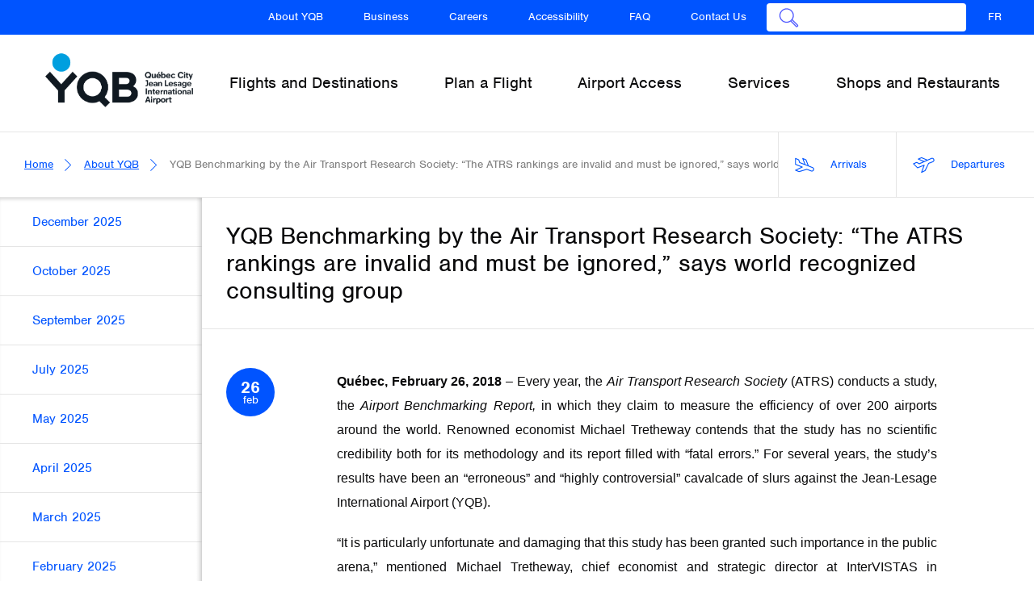

--- FILE ---
content_type: text/html; charset=UTF-8
request_url: https://www.aeroportdequebec.com/en/about/press-releases/yqb-benchmarking-air-transport-research-society--atrs-rankings-are-invalid
body_size: 114015
content:
<!DOCTYPE html>
<html  lang="en" dir="ltr" prefix="content: http://purl.org/rss/1.0/modules/content/  dc: http://purl.org/dc/terms/  foaf: http://xmlns.com/foaf/0.1/  og: http://ogp.me/ns#  rdfs: http://www.w3.org/2000/01/rdf-schema#  schema: http://schema.org/  sioc: http://rdfs.org/sioc/ns#  sioct: http://rdfs.org/sioc/types#  skos: http://www.w3.org/2004/02/skos/core#  xsd: http://www.w3.org/2001/XMLSchema# ">
  <head>
    <meta http-equiv="X-UA-Compatible" content="IE=edge">

    <meta charset="utf-8" />
<meta name="referrer" content="no-referrer" />
<meta name="description" content="Québec, February 26, 2018 – Every year, the Air Transport Research Society (ATRS) conducts a study, the Airport Benchmarking Report, in which they claim to measure the efficiency of over 200 airports around the world." />
<meta property="og:site_name" content="Aéroport international Jean-Lesage de Québec (YQB)" />
<meta property="og:type" content="website" />
<meta property="og:title" content="YQB Benchmarking by the Air Transport Research Society: “The ATRS rankings are invalid and must be ignored,” says world recognized consulting group | Aéroport international Jean-Lesage de Québec (YQB)" />
<meta property="og:image" content="https://www.aeroportdequebec.com/themes/custom/yqb/img/share/share-default-en-12-2018.jpg" />
<meta property="og:image:url" content="https://www.aeroportdequebec.com/themes/custom/yqb/img/share/share-default-en-12-2018.jpg" />
<meta property="og:image:type" content="image/jpeg" />
<meta property="og:image:width" content="1200" />
<meta property="og:image:height" content="630" />
<meta name="twitter:card" content="summary" />
<meta name="twitter:site" content="@QuebecYQB" />
<meta name="Generator" content="Drupal 9 (https://www.drupal.org)" />
<meta name="MobileOptimized" content="width" />
<meta name="HandheldFriendly" content="true" />
<meta name="viewport" content="width=device-width, initial-scale=1, maximum-scale=1, user-scalable=0" />
<meta name="apple-itunes-app" content="app-id=1174515886" />
<link rel="icon" href="/themes/custom/yqb/favicon.ico" type="image/vnd.microsoft.icon" />
<link rel="alternate" hreflang="fr" href="https://www.aeroportdequebec.com/fr/a-propos/communiques-de-presse/classement-de-yqb-par-lair-transport-research-society-les" />
<link rel="alternate" hreflang="en" href="https://www.aeroportdequebec.com/en/about/press-releases/yqb-benchmarking-air-transport-research-society--atrs-rankings-are-invalid" />
<link rel="canonical" href="https://www.aeroportdequebec.com/en/about/press-releases/yqb-benchmarking-air-transport-research-society--atrs-rankings-are-invalid" />
<link rel="shortlink" href="https://www.aeroportdequebec.com/en/node/424806" />
<script>window.a2a_config=window.a2a_config||{};a2a_config.callbacks=[];a2a_config.overlays=[];a2a_config.templates={};</script>
<meta name="apple-mobile-web-app-capable" content="yes" />
<meta name="apple-mobile-web-app-title" content="YQB" />
<link rel="apple-touch-icon" sizes="57x57" href="/themes/custom/yqb/img/icons/apple-icon-57x57.png?v3" />
<link rel="apple-touch-icon" sizes="60x60" href="/themes/custom/yqb/img/icons/apple-icon-60x60.png?v3" />
<link rel="apple-touch-icon" sizes="72x72" href="/themes/custom/yqb/img/icons/apple-icon-72x72.png?v3" />
<link rel="apple-touch-icon" sizes="76x76" href="/themes/custom/yqb/img/icons/apple-icon-76x76.png?v3" />
<link rel="apple-touch-icon" sizes="114x114" href="/themes/custom/yqb/img/icons/apple-icon-114x114.png?v3" />
<link rel="apple-touch-icon" sizes="120x120" href="/themes/custom/yqb/img/icons/apple-icon-120x120.png?v3" />
<link rel="apple-touch-icon" sizes="144x144" href="/themes/custom/yqb/img/icons/apple-icon-144x144.png?v3" />
<link rel="apple-touch-icon" sizes="152x152" href="/themes/custom/yqb/img/icons/apple-icon-152x152.png?v3" />
<link rel="apple-touch-icon" sizes="180x180" href="/themes/custom/yqb/img/icons/apple-icon-180x180.png?v3" />
<link rel="icon" type="image/png" sizes="36x36" href="/themes/custom/yqb/img/icons/android-icon-36x36.png?v3" />
<link rel="icon" type="image/png" sizes="48x48" href="/themes/custom/yqb/img/icons/android-icon-48x48.png?v3" />
<link rel="icon" type="image/png" sizes="72x72" href="/themes/custom/yqb/img/icons/android-icon-72x72.png?v3" />
<link rel="icon" type="image/png" sizes="96x96" href="/themes/custom/yqb/img/icons/android-icon-96x96.png?v3" />
<link rel="icon" type="image/png" sizes="144x144" href="/themes/custom/yqb/img/icons/android-icon-144x144.png?v3" />
<link rel="icon" type="image/png" sizes="192x192" href="/themes/custom/yqb/img/icons/android-icon-192x192.png?v3" />
<link rel="manifest" href="/manifest.json" />
<link rel="icon" type="image/png" sizes="32x32" href="/themes/custom/yqb/img/icons/favicon-32x32.png?v3" />
<link rel="icon" type="image/png" sizes="96x96" href="/themes/custom/yqb/img/icons/favicon-96x96.png?v3" />
<meta name="msapplication-TileColor" content="#ffffff" />
<link rel="icon" type="image/png" sizes="70x70" href="/themes/custom/yqb/img/icons/ms-icon-70x70.png?v3" />
<link rel="icon" type="image/png" sizes="144x144" href="/themes/custom/yqb/img/icons/ms-icon-144x144.png?v3" />
<link rel="icon" type="image/png" sizes="150x150" href="/themes/custom/yqb/img/icons/ms-icon-150x150.png?v3" />
<link rel="icon" type="image/png" sizes="310x310" href="/themes/custom/yqb/img/icons/ms-icon-310x310.png?v3" />
<meta name="theme-color" content="#ffffff" />

    <title>YQB Benchmarking by the Air Transport Research Society: “The ATRS rankings are invalid and must be ignored,” says world recognized consulting group | Aéroport international Jean-Lesage de Québec (YQB)</title>
    <link rel="stylesheet" media="all" href="/modules/contrib/search_autocomplete/css/themes/minimal.css?t8rkjf" />
<link rel="stylesheet" media="all" href="/core/assets/vendor/jquery.ui/themes/base/core.css?t8rkjf" />
<link rel="stylesheet" media="all" href="/core/assets/vendor/jquery.ui/themes/base/autocomplete.css?t8rkjf" />
<link rel="stylesheet" media="all" href="/core/assets/vendor/jquery.ui/themes/base/menu.css?t8rkjf" />
<link rel="stylesheet" media="all" href="/core/modules/system/css/components/align.module.css?t8rkjf" />
<link rel="stylesheet" media="all" href="/core/modules/system/css/components/fieldgroup.module.css?t8rkjf" />
<link rel="stylesheet" media="all" href="/core/modules/system/css/components/container-inline.module.css?t8rkjf" />
<link rel="stylesheet" media="all" href="/core/modules/system/css/components/clearfix.module.css?t8rkjf" />
<link rel="stylesheet" media="all" href="/core/modules/system/css/components/details.module.css?t8rkjf" />
<link rel="stylesheet" media="all" href="/core/modules/system/css/components/hidden.module.css?t8rkjf" />
<link rel="stylesheet" media="all" href="/core/modules/system/css/components/item-list.module.css?t8rkjf" />
<link rel="stylesheet" media="all" href="/core/modules/system/css/components/js.module.css?t8rkjf" />
<link rel="stylesheet" media="all" href="/core/modules/system/css/components/nowrap.module.css?t8rkjf" />
<link rel="stylesheet" media="all" href="/core/modules/system/css/components/position-container.module.css?t8rkjf" />
<link rel="stylesheet" media="all" href="/core/modules/system/css/components/progress.module.css?t8rkjf" />
<link rel="stylesheet" media="all" href="/core/modules/system/css/components/reset-appearance.module.css?t8rkjf" />
<link rel="stylesheet" media="all" href="/core/modules/system/css/components/resize.module.css?t8rkjf" />
<link rel="stylesheet" media="all" href="/core/modules/system/css/components/sticky-header.module.css?t8rkjf" />
<link rel="stylesheet" media="all" href="/core/modules/system/css/components/system-status-counter.css?t8rkjf" />
<link rel="stylesheet" media="all" href="/core/modules/system/css/components/system-status-report-counters.css?t8rkjf" />
<link rel="stylesheet" media="all" href="/core/modules/system/css/components/system-status-report-general-info.css?t8rkjf" />
<link rel="stylesheet" media="all" href="/core/modules/system/css/components/tablesort.module.css?t8rkjf" />
<link rel="stylesheet" media="all" href="/core/modules/system/css/components/tree-child.module.css?t8rkjf" />
<link rel="stylesheet" media="all" href="/modules/contrib/jquery_ui/assets/vendor/jquery.ui/themes/base/core.css?t8rkjf" />
<link rel="stylesheet" media="all" href="/modules/contrib/jquery_ui/assets/vendor/jquery.ui/themes/base/menu.css?t8rkjf" />
<link rel="stylesheet" media="all" href="/modules/contrib/jquery_ui/assets/vendor/jquery.ui/themes/base/autocomplete.css?t8rkjf" />
<link rel="stylesheet" media="all" href="/core/modules/views/css/views.module.css?t8rkjf" />
<link rel="stylesheet" media="all" href="/core/assets/vendor/jquery.ui/themes/base/theme.css?t8rkjf" />
<link rel="stylesheet" media="all" href="/modules/contrib/addtoany/css/addtoany.css?t8rkjf" />
<link rel="stylesheet" media="all" href="/modules/contrib/jquery_ui/assets/vendor/jquery.ui/themes/base/theme.css?t8rkjf" />
<link rel="stylesheet" media="all" href="/themes/custom/yqb/css/bootstrap.css?t8rkjf" />
<link rel="stylesheet" media="all" href="/themes/custom/yqb/css/libraries.css?t8rkjf" />
<link rel="stylesheet" media="all" href="/themes/custom/yqb/js/libraries/photoswipe/photoswipe.css?t8rkjf" />
<link rel="stylesheet" media="all" href="/themes/custom/yqb/js/libraries/photoswipe/default-skin/default-skin.css?t8rkjf" />
<link rel="stylesheet" media="all" href="/themes/custom/yqb/css/base.css?t8rkjf" />
<link rel="stylesheet" media="all" href="/themes/custom/yqb/css/grid.css?t8rkjf" />
<link rel="stylesheet" media="all" href="/themes/custom/yqb/css/style.css?t8rkjf" />
<link rel="stylesheet" media="all" href="/themes/custom/yqb/css/views.css?t8rkjf" />
<link rel="stylesheet" media="all" href="/themes/custom/yqb/css/alert.css?t8rkjf" />

<!--[if lte IE 9]>
<link rel="stylesheet" media="all" href="/themes/custom/yqb/css/ie9.css?t8rkjf" />
<![endif]-->
<link rel="stylesheet" media="all" href="/themes/custom/yqb/css/2019-03.css?t8rkjf" />
<link rel="stylesheet" media="all" href="/themes/custom/yqb/css/gouvernance-direction-generale.css?t8rkjf" />
<link rel="stylesheet" media="all" href="/themes/custom/yqb/css/mosaique.css?t8rkjf" />
<link rel="stylesheet" media="all" href="/themes/custom/yqb/css/accordion.css?t8rkjf" />
<link rel="stylesheet" media="all" href="/themes/custom/yqb/css/menu.css?t8rkjf" />
<link rel="stylesheet" media="all" href="/themes/custom/yqb/css/mission-valeurs.css?t8rkjf" />
<link rel="stylesheet" media="all" href="/themes/custom/yqb/css/homepage.css?t8rkjf" />
<link rel="stylesheet" media="all" href="/themes/custom/yqb/css/bureau_controle_access.css?t8rkjf" />
<link rel="stylesheet" media="all" href="https://fonts.googleapis.com/css?family=Roboto:100,300&amp;display=swap" />
<link rel="stylesheet" media="all" href="/themes/custom/yqb/css/landingpage.css?t8rkjf" />
<link rel="stylesheet" media="all" href="/themes/custom/yqb/css/cssfix.css?t8rkjf" />
<link rel="stylesheet" media="all" href="/themes/custom/yqb/css/mappedin.css?t8rkjf" />
<link rel="stylesheet" media="all" href="/themes/custom/yqb/css/faq.css?t8rkjf" />
<link rel="stylesheet" media="all" href="/themes/custom/yqb/css/drupal9.css?t8rkjf" />
<link rel="stylesheet" media="all" href="/themes/custom/yqb/css/parking-page.css?t8rkjf" />

    <script src="/themes/custom/yqb/js/libraries/modernizr/modernizr-custom.js?t8rkjf"></script>
<script src="/themes/custom/yqb/js/libraries/mappedin/config.js?t8rkjf"></script>


    <script>
        (function(d) {
          var config = {
            kitId: 'pnp3rvd',
            scriptTimeout: 3000,
            async: true
          },
          h=d.documentElement,t=setTimeout(function(){h.className=h.className.replace(/\bwf-loading\b/g,"")+" wf-inactive";},config.scriptTimeout),tk=d.createElement("script"),f=false,s=d.getElementsByTagName("script")[0],a;h.className+=" wf-loading";tk.src='https://use.typekit.net/'+config.kitId+'.js';tk.async=true;tk.onload=tk.onreadystatechange=function(){a=this.readyState;if(f||a&&a!="complete"&&a!="loaded")return;f=true;clearTimeout(t);try{Typekit.load(config)}catch(e){}};s.parentNode.insertBefore(tk,s)
        })(document);
    </script>

    <script>
      /*! grunt-grunticon Stylesheet Loader - v2.1.2 | https://github.com/filamentgroup/grunticon | (c) 2015 Scott Jehl, Filament Group, Inc. | MIT license. */
      (function(e){function t(t,n,r,o){"use strict";function a(){for(var e,n=0;u.length>n;n++)u[n].href&&u[n].href.indexOf(t)>-1&&(e=!0);e?i.media=r||"all":setTimeout(a)}var i=e.document.createElement("link"),l=n||e.document.getElementsByTagName("script")[0],u=e.document.styleSheets;return i.rel="stylesheet",i.href=t,i.media="only x",i.onload=o||null,l.parentNode.insertBefore(i,l),a(),i}var n=function(r,o){"use strict";if(r&&3===r.length){var a=e.navigator,i=e.Image,l=!(!document.createElementNS||!document.createElementNS("http://www.w3.org/2000/svg","svg").createSVGRect||!document.implementation.hasFeature("http://www.w3.org/TR/SVG11/feature#Image","1.1")||e.opera&&-1===a.userAgent.indexOf("Chrome")||-1!==a.userAgent.indexOf("Series40")),u=new i;u.onerror=function(){n.method="png",n.href=r[2],t(r[2])},u.onload=function(){var e=1===u.width&&1===u.height,a=r[e&&l?0:e?1:2];n.method=e&&l?"svg":e?"datapng":"png",n.href=a,t(a,null,null,o)},u.src="[data-uri]",document.documentElement.className+=" grunticon"}};n.loadCSS=t,e.grunticon=n})(this);(function(e,t){"use strict";var n=t.document,r="grunticon:",o=function(e){if(n.attachEvent?"complete"===n.readyState:"loading"!==n.readyState)e();else{var t=!1;n.addEventListener("readystatechange",function(){t||(t=!0,e())},!1)}},a=function(e){return t.document.querySelector('link[href$="'+e+'"]')},c=function(e){var t,n,o,a,c,i,u={};if(t=e.sheet,!t)return u;n=t.cssRules?t.cssRules:t.rules;for(var l=0;n.length>l;l++)o=n[l].cssText,a=r+n[l].selectorText,c=o.split(");")[0].match(/US\-ASCII\,([^"']+)/),c&&c[1]&&(i=decodeURIComponent(c[1]),u[a]=i);return u},i=function(e){var t,o,a;o="data-grunticon-embed";for(var c in e)if(a=c.slice(r.length),t=n.querySelectorAll(a+"["+o+"]"),t.length)for(var i=0;t.length>i;i++)t[i].innerHTML=e[c],t[i].style.backgroundImage="none",t[i].removeAttribute(o);return t},u=function(t){"svg"===e.method&&o(function(){i(c(a(e.href))),"function"==typeof t&&t()})};e.embedIcons=i,e.getCSS=a,e.getIcons=c,e.ready=o,e.svgLoadedCallback=u,e.embedSVG=u})(grunticon,this);
      grunticon(["/themes/custom/yqb/dist/output/icons.data.svg.css", "/themes/custom/yqb/dist/output/icons.data.png.css", "/themes/custom/yqb/dist/output/icons.fallback.css"], grunticon.svgLoadedCallback);
    </script>
    <!-- Facebook Pixel Code -->
    <script>
    !function(f,b,e,v,n,t,s)
    {if(f.fbq)return;n=f.fbq=function(){n.callMethod?
    n.callMethod.apply(n,arguments):n.queue.push(arguments)};
    if(!f._fbq)f._fbq=n;n.push=n;n.loaded=!0;n.version='2.0';
    n.queue=[];t=b.createElement(e);t.async=!0;
    t.src=v;s=b.getElementsByTagName(e)[0];
    s.parentNode.insertBefore(t,s)}(window,document,'script',
    'https://connect.facebook.net/en_US/fbevents.js');
    fbq('init', '2744999009104633');
    fbq('track', 'PageView');
    </script>
    <noscript>
    <img height="1" width="1"
    src="https://www.facebook.com/tr?id=2744999009104633&ev=PageView
    &noscript=1"/>
    </noscript>
    <!-- End Facebook Pixel Code -->
    <!-- Google Tag Manager -->
      <script>(function(w,d,s,l,i){w[l]=w[l]||[];w[l].push({'gtm.start':
      new Date().getTime(),event:'gtm.js'});var
      f=d.getElementsByTagName(s)[0],
      j=d.createElement(s),dl=l!='dataLayer'?'&l='+l:'';j.async=true;j.src
      =
      'https://www.googletagmanager.com/gtm.js?id='+i+dl;f.parentNode.insertBefore(j,f);
      })(window,document,'script','dataLayer','GTM-M42SWVDZ');</script>
      <!-- End Google Tag Manager -->
  </head>
  <body id="about-press-releases-yqb-benchmarking-air-transport-research-society--atrs-rankings-are-invalid"  class="node-id-424806 path-about-press-releases-yqb-benchmarking-air-transport-research-society--atrs-rankings-are-invalid path-node user-logged-in page-node-type-article    has-glyphicons">
    <a href="#main-content" class="sr-only sr-only-focusable btn btn-primary btn-skip-main-content">
      Skip to content
    </a>
    <div class="layout-main-wrapper">
      <div id="layout-main">
        
          <div class="dialog-off-canvas-main-canvas" data-off-canvas-main-canvas>
    
<header id="layout-header">
  <div class="dropdown menu trigger-menu-parent">
    <a href="#" id="trigger-menu-mobile" class="dropdown-toggle">
      <span></span>
      <span class="middle"></span>
      <span></span>
    </a>
    <div class="dropdown-menu dropdown-menu-0">
      <a href="#" class="dropdown-close">
        <span class="icon icon-close" data-grunticon-embed></span>
      </a>
                    
          
          <div class="navbar navbar-no-spacing navbar-secondary container-fluid" id="navbar-metas" role="banner">
            <div class="navbar-collapse">
                <div class="region region-sub-navigation">
    <nav role="navigation" class="clearfix nav-secondary-target">
      
                            <span class="sr-only">Secondary navigation</span>
            <ul class="menu nav navbar-nav">
        
                                <li class="expanded dropdown">
                <a href="/en/about" class="dropdown-toggle" data-target="#">
                    <span class="icon icon-right-arrow" data-grunticon-embed></span>About YQB
                </a>
                                                                    <ul class="dropdown-menu dropdown-menu-1">
                <li class="dropdown-menu-header">
                                            <a href="#" class="dropdown-back">
                            <span class="icon icon-left-arrow"></span>
                        </a>
                    
                    <a href="#" class="dropdown-close">
                        <span class="icon icon-close"></span>
                    </a>

                    <span>About YQB</span>
                </li>
        
                                                    <li class="expanded dropdown">
                    <a href="/en/about/company" class="dropdown-toggle" data-target="#">
                        <span class="icon icon-right-arrow" data-grunticon-embed></span>
                        The Company
                    </a>
                                                                                    <ul class="dropdown-menu dropdown-menu-2">
                <li class="dropdown-menu-header">
                                            <a href="#" class="dropdown-back">
                            <span class="icon icon-left-arrow"></span>
                        </a>
                    
                    <a href="#" class="dropdown-close">
                        <span class="icon icon-close"></span>
                    </a>

                    <span>The Company</span>
                </li>
        
                                                        <li>
                        <a href="/en/about/company/corporate-governance-and-senior-management" >
                            Governance and General Management

                                                    </a>
                                                    </li>
                                                        <li>
                        <a href="/en/about/company/mission-vision--values" >
                            Mission, Vision and Values

                                                    </a>
                                                    </li>
                                                        <li>
                        <a href="/en/about/company/history" >
                            History

                                                    </a>
                                                    </li>
                                                        <li>
                        <a href="/en/about/company/corporate-publications" >
                            Corporate Publications

                                                    </a>
                                                    </li>
                                                        <li>
                        <a href="/en/strategic-plan" >
                            Strategic Plan

                                                    </a>
                                                    </li>
                                                        <li>
                        <a href="/en/annual-public-meeting" >
                            Annual Public Meeting

                                                    </a>
                                                    </li>
                </ul>
    
                        </li>
                                                        <li>
                        <a href="/en/about/blog" >
                            Blog

                                                    </a>
                                                    </li>
                                                        <li>
                        <a href="/en/about/news" >
                            News

                                                    </a>
                                                    </li>
                                                        <li>
                        <a href="/en/about/construction-work" >
                            Construction works

                                                    </a>
                                                    </li>
                                                        <li>
                        <a href="/en/about/careers" >
                            Careers

                                                    </a>
                                                    </li>
                                                        <li>
                        <a href="/en/about/statistics" >
                            Statistics

                                                    </a>
                                                    </li>
                                                        <li>
                        <a href="/en/about/environment" >
                            Environment

                                                    </a>
                                                    </li>
                                                        <li>
                        <a href="/en/visit-quebec-city" >
                            Visit Québec City

                                                    </a>
                                                    </li>
                </ul>
    
                        </li>
                                <li class="expanded dropdown">
                <a href="/en/about/business" class="dropdown-toggle" data-target="#">
                    <span class="icon icon-right-arrow" data-grunticon-embed></span>Business
                </a>
                                                                    <ul class="dropdown-menu dropdown-menu-1">
                <li class="dropdown-menu-header">
                                            <a href="#" class="dropdown-back">
                            <span class="icon icon-left-arrow"></span>
                        </a>
                    
                    <a href="#" class="dropdown-close">
                        <span class="icon icon-close"></span>
                    </a>

                    <span>Business</span>
                </li>
        
                                                        <li>
                        <a href="/en/business/realty-and-commercial-services" >
                            Realty

                                                    </a>
                                                    </li>
                                                        <li>
                        <a href="/en/business/air-services-and-aeronautical-fees" >
                            Air Transportation

                                                    </a>
                                                    </li>
                                                        <li>
                        <a href="/en/business/pass-control-office" >
                            Pass control office

                                                    </a>
                                                    </li>
                                                        <li>
                        <a href="/en/business/pay-bills" >
                            Pay Bills

                                                    </a>
                                                    </li>
                                                        <li>
                        <a href="/en/business/taxi-permit" >
                            YQB TAXIS Permit

                                                    </a>
                                                    </li>
                                                        <li>
                        <a href="/en/business/airport-improvement-fees-aifs" >
                            Airport Improvement Fee (AIF)

                                                    </a>
                                                    </li>
                                                        <li>
                        <a href="/en/business/suppliers" >
                            Suppliers

                                                    </a>
                                                    </li>
                                                        <li>
                        <a href="/en/business/technical-information" >
                            Technical information

                                                    </a>
                                                    </li>
                                                        <li>
                        <a href="/en/business/reserved-transport-request" >
                            Reserved Transport Request

                                                    </a>
                                                    </li>
                </ul>
    
                        </li>
                                                        <li>
                        <a href="/en/about/careers" >
                            Careers

                                                    </a>
                                                    </li>
                                                        <li>
                        <a href="https://www.aeroportdequebec.com/en/plan-a-flight/accessibility" >
                            Accessibility

                                                    </a>
                                                    </li>
                                                        <li>
                        <a href="/en/contact-us/faq" >
                            FAQ

                                                    </a>
                                                    </li>
                                <li class="expanded dropdown">
                <a href="/en/node/88452" class="dropdown-toggle" data-target="#">
                    <span class="icon icon-right-arrow" data-grunticon-embed></span>Contact Us
                </a>
                                                                    <ul class="dropdown-menu dropdown-menu-1">
                <li class="dropdown-menu-header">
                                            <a href="#" class="dropdown-back">
                            <span class="icon icon-left-arrow"></span>
                        </a>
                    
                    <a href="#" class="dropdown-close">
                        <span class="icon icon-close"></span>
                    </a>

                    <span>Contact Us</span>
                </li>
        
                                                        <li>
                        <a href="/en/contact-us" >
                            Contact Us

                                                    </a>
                                                    </li>
                                                        <li>
                        <a href="/en/contact-us/faq" >
                            FAQ

                                                    </a>
                                                    </li>
                                                        <li>
                        <a href="/en/contact-us/request-information" >
                            Request information

                                                    </a>
                                                    </li>
                                                        <li>
                        <a href="/en/contact-us/comment-on-our-services" >
                            Comment and complaint on our services

                                                    </a>
                                                    </li>
                                                        <li>
                        <a href="/en/contact-us/file-a-complaint-about-noise" >
                            File a complaint about noise

                                                    </a>
                                                    </li>
                </ul>
    
                        </li>
                                                        <li class="terms-and-conditions">
                        <a href="/en/pages/terms-of-use-aeroportdequebeccom" >
                            Terms &amp; Conditions

                                                    </a>
                                                    </li>
                                                        <li class="hide-header">
                        <a href="/en/subscription-to-the-newsletter" >
                            Newsletter

                                                    </a>
                                                    </li>
                </ul>
    


  </nav>
<div class="search-block-form settings-tray-editable block block-search" data-drupal-selector="search-block-form" id="block-formulairederecherche" role="search" data-drupal-settingstray="editable">
  <div class="hidden">
      <form action="/en/search/node" method="get" id="search-block-form" accept-charset="UTF-8">
  <div class="form-item js-form-item form-type-search js-form-type-search form-item-keys js-form-item-keys form-no-label form-group">
      <label for="edit-keys" class="control-label sr-only">Search</label>
  
  
  <div class="input-group"><input title="Enter the terms you wish to search for." data-drupal-selector="edit-keys" class="form-autocomplete form-search form-control" data-key="search_block" placeholder="Search" type="search" id="edit-keys" name="keys" value="" size="15" maxlength="128" data-toggle="tooltip" /><span class="input-group-btn"><button type="submit" value="Search" class="button js-form-submit form-submit btn-primary btn icon-only" name=""><span class="sr-only">Search</span><span class="icon glyphicon glyphicon-search" aria-hidden="true"></span></button></span></div>

  
  
  </div>
<div class="form-actions form-group js-form-wrapper form-wrapper" data-drupal-selector="edit-actions" id="edit-actions"></div>

</form>

    </div>
  <form data-drupal-form-fields="edit-keys" action="https://www.aeroportdequebec.com/en/search/node" method="get" class="search-block-form" accept-charset="UTF-8">
    <div class="form-item js-form-item form-type-search js-form-type-search form-item-keys js-form-item-keys form-no-label form-group">
      <label for="edit-keys" class="control-label sr-only">Search </label>

      <div class="input-group">

        <span class="input-group-btn">
            <button data-drupal-selector="edit-submit" class="button js-form-submit form-submit btn-default btn-lg btn icon-only" type="submit"  value="Search" name="search">
              <span class="sr-only">Search</span>
              <span class="icon icon-search" aria-hidden="true" data-grunticon-embed></span>
            </button>
        </span>
        <input
            autocomplete="off"
            title=""
            data-drupal-selector="edit-keys"
            class="form-autocomplete form-search form-control ui-autocomplete-input input-lg"
            data-key="search_block"
            placeholder="Look for a flight, a service..."
            name="keys"
            value=""
            size="15"
            maxlength="128"
            type="search"
        >

        <span class="input-group-btn">
            <a href="#" class="btn-default btn-close">
              <span class="icon icon-close" data-grunticon-embed></span>
            </a>
        </span>
      </div>
    </div>
  </form>
</div>


<nav role="navigation" aria-labelledby="block-yqb-languageswitcher-menu" class="language-switcher-language-url settings-tray-editable" id="block-yqb-languageswitcher" data-drupal-settingstray="editable">
      <ul class="menu nav navbar-nav navbar-right"><li hreflang="fr" data-drupal-link-system-path="node/424806" class="fr"><a href="/fr/a-propos/communiques-de-presse/classement-de-yqb-par-lair-transport-research-society-les" class="language-link" target="_top" hreflang="fr" data-drupal-link-system-path="node/424806">FR</a></li></ul>
  </nav>

  </div>

            </div>
          </div>
                  </div>
  </div>

        
      
      <div class="navbar navbar-main navbar-default container-fluid" id="navbar-primary" role="banner">
        <div class="navbar-header">
            <div class="region region-navigation">
          <a class="logo navbar-btn pull-left" href="/en" title="Home" rel="home">
      <span class="is-mobile">
        <img src="/themes/custom/yqb/img/logo/logo-text-en.png" alt="Aéroport international Jean-Lesage de Québec - 75 ans">
      </span>
      <span class="is-desktop">
        <img src="/themes/custom/yqb/img/logo/logo-text-en.png" alt="Aéroport international Jean-Lesage de Québec - 75 ans">
      </span>
    </a>
      <div class="search-block-form settings-tray-editable block block-search" data-drupal-selector="search-block-form-2" id="block-formulairederecherche-2" role="search" data-drupal-settingstray="editable">
  <div class="hidden">
      <form action="/en/search/node" method="get" id="search-block-form--2" accept-charset="UTF-8">
  <div class="form-item js-form-item form-type-search js-form-type-search form-item-keys js-form-item-keys form-no-label form-group">
      <label for="edit-keys--2" class="control-label sr-only">Search</label>
  
  
  <div class="input-group"><input title="Enter the terms you wish to search for." data-drupal-selector="edit-keys" class="form-autocomplete form-search form-control" data-key="search_block" placeholder="Search" type="search" id="edit-keys--2" name="keys" value="" size="15" maxlength="128" data-toggle="tooltip" /><span class="input-group-btn"><button type="submit" value="Search" class="button js-form-submit form-submit btn-primary btn icon-only" name=""><span class="sr-only">Search</span><span class="icon glyphicon glyphicon-search" aria-hidden="true"></span></button></span></div>

  
  
  </div>
<div class="form-actions form-group js-form-wrapper form-wrapper" data-drupal-selector="edit-actions" id="edit-actions--2"></div>

</form>

    </div>
  <form data-drupal-form-fields="edit-keys" action="https://www.aeroportdequebec.com/en/search/node" method="get" class="search-block-form" accept-charset="UTF-8">
    <div class="form-item js-form-item form-type-search js-form-type-search form-item-keys js-form-item-keys form-no-label form-group">
      <label for="edit-keys" class="control-label sr-only">Search </label>

      <div class="input-group">

        <span class="input-group-btn">
            <button data-drupal-selector="edit-submit" class="button js-form-submit form-submit btn-default btn-lg btn icon-only" type="submit"  value="Search" name="search">
              <span class="sr-only">Search</span>
              <span class="icon icon-search" aria-hidden="true" data-grunticon-embed></span>
            </button>
        </span>
        <input
            autocomplete="off"
            title=""
            data-drupal-selector="edit-keys"
            class="form-autocomplete form-search form-control ui-autocomplete-input input-lg"
            data-key="search_block"
            placeholder="Look for a flight, a service..."
            name="keys"
            value=""
            size="15"
            maxlength="128"
            type="search"
        >

        <span class="input-group-btn">
            <a href="#" class="btn-default btn-close">
              <span class="icon icon-close" data-grunticon-embed></span>
            </a>
        </span>
      </div>
    </div>
  </form>
</div>



  </div>

                                                                                      </div>

                          <div class="navbar-collapse collapse">
              <div class="region region-navigation-collapsible">
    <nav role="navigation" aria-labelledby="block-navigationprincipaleenglish-menu" id="block-navigationprincipaleenglish" class="settings-tray-editable block-main-menu" data-drupal-settingstray="editable">
      
                            <span class="sr-only">Main navigation</span>
            <ul class="menu nav navbar-nav">
        
                                <li class="expanded dropdown">
                <a href="/en/flights-and-destinations" class="dropdown-toggle" data-target="#">

                    
                        <span class="link-minified">
                            <span class="icon icon-plane-flights" data-grunticon-embed></span>
                            <span>Flights</span>
                        </span>
                        <span class="link-default">Flights and Destinations</span>

                    
                </a>
                                                                    <ul class="dropdown-menu dropdown-menu-1">
                <li class="dropdown-menu-header">
                                            <a href="#" class="dropdown-back">
                            <span class="icon icon-left-arrow"></span>
                        </a>
                    
                    <a href="#" class="dropdown-close">
                        <span class="icon icon-close"></span>
                    </a>

                    <span>Flights and Destinations</span>
                </li>
        
                                                        <li>
                    <a href="/en/flights-and-destinations/flight-schedules/arrivals">Live Flight Schedules</a>
                                                    </li>
                                                        <li>
                    <a href="/en/flights-and-destinations/destinations-served" data-icon="" data-cta="" data-background-tile="" target="">Destinations Served</a>
                                                    </li>
                                                        <li>
                    <a href="/en/featured-destinations" data-drupal-link-system-path="node/2082146">Featured destinations</a>
                                                    </li>
                                                        <li>
                    <a href="/en/flights-and-destinations/airlines" data-icon="" data-cta="" data-background-tile="" target="">Airlines</a>
                                                    </li>
                                                        <li>
                    <a href="/en/flights-and-destinations/travel-agencies" data-drupal-link-system-path="node/1889001">Travel agencies</a>
                                                    </li>
                                                    <li class="expanded dropdown">
                    <a href="/en/flights-and-destinations/vacation-packages" class="dropdown-toggle" data-target="#">
                        <span class="icon icon-right-arrow" data-grunticon-embed></span>
                        Vacations Packages
                    </a>
                                                                                    <ul class="dropdown-menu dropdown-menu-2">
                <li class="dropdown-menu-header">
                                            <a href="#" class="dropdown-back">
                            <span class="icon icon-left-arrow"></span>
                        </a>
                    
                    <a href="#" class="dropdown-close">
                        <span class="icon icon-close"></span>
                    </a>

                    <span>Vacations Packages</span>
                </li>
        
                                                        <li>
                    <a href="/en/flights-and-destinations/vacation-packages/sunny-destinations" data-icon="" data-cta="" data-background-tile="" target="" data-drupal-link-system-path="node/60045">Sunny Destinations</a>
                                                    </li>
                                                        <li>
                    <a href="/en/flights-and-destinations/vacation-packages/europe" data-icon="" data-cta="" data-background-tile="" target="" data-drupal-link-system-path="node/60046">Europe</a>
                                                    </li>
                                                        <li>
                    <a href="/en/flights-and-destinations/vacation-packages/florida" data-icon="" data-cta="" data-background-tile="" target="" data-drupal-link-system-path="node/60047">Florida</a>
                                                    </li>
                                                        <li>
                    <a href="/en/flights-and-destinations/vacation-packages/other-vacation-destinations" data-icon="" data-cta="" data-background-tile="" target="" data-drupal-link-system-path="node/60048">Other Destinations</a>
                                                    </li>
                </ul>
    
                        </li>
                </ul>
    
                        </li>
                                <li class="expanded dropdown">
                <a href="/en/plan-a-flight" class="dropdown-toggle" data-target="#">

                    
                        <span class="link-minified">
                            <span class="icon icon-planning" data-grunticon-embed></span>
                            <span>Plan</span>
                        </span>
                        <span class="link-default">Plan a Flight</span>

                    
                </a>
                                                                    <ul class="dropdown-menu dropdown-menu-1">
                <li class="dropdown-menu-header">
                                            <a href="#" class="dropdown-back">
                            <span class="icon icon-left-arrow"></span>
                        </a>
                    
                    <a href="#" class="dropdown-close">
                        <span class="icon icon-close"></span>
                    </a>

                    <span>Plan a Flight</span>
                </li>
        
                                                        <li>
                    <a href="/en/plan-a-flight/parking">Parking</a>
                                                    </li>
                                                        <li>
                    <a href="/en/plan-a-flight/baggage" data-icon="" data-cta="" data-background-tile="" target="" data-drupal-link-system-path="node/54681">Baggage</a>
                                                    </li>
                                                        <li>
                    <a href="/en/plan-a-flight/check-in" data-icon="" data-cta="" data-background-tile="" target="">Check-in</a>
                                                    </li>
                                                        <li>
                    <a href="/en/pages/safety-and-security" data-icon="" data-cta="" data-background-tile="" target="">Safety and Security</a>
                                                    </li>
                                                        <li>
                    <a href="/en/plan-a-flight/canada-border-services-agency" data-icon="" data-cta="" data-background-tile="" target="" data-drupal-link-system-path="node/54678">Canada Border Services Agency (CBSA)</a>
                                                    </li>
                                                        <li>
                    <a href="/en/plan-a-flight/accessibility" data-drupal-link-system-path="node/54674">Accessibility</a>
                                                    </li>
                                                        <li>
                    <a href="/en/plan-a-flight/travelling-with-children" data-icon="" data-cta="" data-background-tile="" target="" data-drupal-link-system-path="node/54677">Travelling with children</a>
                                                    </li>
                                                        <li>
                    <a href="/en/plan-a-flight/travelling-with-animals" data-icon="" data-cta="" data-background-tile="" target="" data-drupal-link-system-path="node/54676">Travelling with animals</a>
                                                    </li>
                                                        <li>
                    <a href="/en/plan-a-flight/children-travelling-alone" data-icon="" data-cta="" data-background-tile="" target="" data-drupal-link-system-path="node/54675">Children travelling alone</a>
                                                    </li>
                </ul>
    
                        </li>
                                <li class="expanded dropdown">
                <a href="/en/airport-access" class="dropdown-toggle" data-target="#">

                    
                        <span class="link-minified">
                            <span class="icon icon-access" data-grunticon-embed></span>
                            <span>Access</span>
                        </span>
                        <span class="link-default">Airport Access</span>

                    
                </a>
                                                                    <ul class="dropdown-menu dropdown-menu-1">
                <li class="dropdown-menu-header">
                                            <a href="#" class="dropdown-back">
                            <span class="icon icon-left-arrow"></span>
                        </a>
                    
                    <a href="#" class="dropdown-close">
                        <span class="icon icon-close"></span>
                    </a>

                    <span>Airport Access</span>
                </li>
        
                                                        <li>
                    <a href="/en/airport-access/directions-to-the-airport" data-icon="" data-cta="" data-background-tile="" target="" data-drupal-link-system-path="node/54595">Directions to the Airport</a>
                                                    </li>
                                                        <li>
                    <a href="/en/plan-a-flight/parking">Parking</a>
                                                    </li>
                                                        <li>
                    <a href="https://aeroportdequebec.com/en/pages/pick-up-drop-off-passengers" title="Pick Up and Drop Off Passengers at Québec City Jean Lesage International Airport (YQB)">Pick Up and Drop Off Passengers</a>
                                                    </li>
                                                        <li>
                    <a href="/en/airport-access/taxis-and-limousine" data-drupal-link-system-path="node/54671">Taxis and Limousine</a>
                                                    </li>
                                                        <li>
                    <a href="/en/airport-access/public-transportation" data-drupal-link-system-path="node/1356961">Public Transportation </a>
                                                    </li>
                                                        <li>
                    <a href="/en/airport-access/car-rental" data-drupal-link-system-path="node/54673">Car Rental </a>
                                                    </li>
                                                        <li>
                    <a href="/en/airport-access/ride-sharing" data-drupal-link-system-path="node/1356966">Ride sharing</a>
                                                    </li>
                                                        <li>
                    <a href="/en/airport-access/adapted-transportation" data-icon="" data-cta="" data-background-tile="" target="" data-drupal-link-system-path="node/54672">Adapted Transportation</a>
                                                    </li>
                </ul>
    
                        </li>
                                <li class="expanded dropdown">
                <a href="/en/airport-services" class="dropdown-toggle" data-target="#">

                    
                        <span class="link-minified">
                            <span class="icon icon-info" data-grunticon-embed></span>
                            <span>Services</span>
                        </span>
                        <span class="link-default">Services</span>

                    
                </a>
                                                                    <ul class="dropdown-menu dropdown-menu-1">
                <li class="dropdown-menu-header">
                                            <a href="#" class="dropdown-back">
                            <span class="icon icon-left-arrow"></span>
                        </a>
                    
                    <a href="#" class="dropdown-close">
                        <span class="icon icon-close"></span>
                    </a>

                    <span>Services</span>
                </li>
        
                                                        <li>
                    <a href="/en/airport-services/terminal-map" data-icon="" data-cta="" data-background-tile="" target="" data-drupal-link-system-path="node/54594">Terminal Map</a>
                                                    </li>
                                                        <li>
                    <a href="/en/airport-services/family-zone" data-drupal-link-system-path="node/158455">Children&#039;s Play Area</a>
                                                    </li>
                                                        <li>
                    <a href="/en/airport-services/lounge" data-drupal-link-system-path="node/207196">Lounge (opening summer 2026)</a>
                                                    </li>
                                                        <li>
                    <a href="/en/pages/shops-and-restaurants">Shops and Restaurants</a>
                                                    </li>
                                                        <li>
                    <a href="https://www.aeroportdequebec.com/en/lockers-rental" title="Self-Serve Lockers Rental">Lockers Rental</a>
                                                    </li>
                                                        <li>
                    <a href="/en/plan-a-flight/parking">Parking</a>
                                                    </li>
                                                        <li>
                    <a href="/en/airport-services/currency-exchange-and-atms" data-icon="" data-cta="" data-background-tile="" target="" data-drupal-link-system-path="node/54590">Money Exchange and ATMs</a>
                                                    </li>
                                                        <li>
                    <a href="/en/airport-services/baggage-claims-and-lost-and-found-objects" data-icon="" data-cta="" data-background-tile="" target="" data-drupal-link-system-path="node/54589">Lost and Found</a>
                                                    </li>
                                                        <li>
                    <a href="https://www.aeroportdequebec.com/en/airport-services/literary-layover/" title="Literary Layover">Literary Layover</a>
                                                    </li>
                                                        <li>
                    <a href="/en/airport-services/free-high-speed-internet" data-icon="" data-cta="" data-background-tile="" target="" data-drupal-link-system-path="node/54588">Free High Speed Internet</a>
                                                    </li>
                </ul>
    
                        </li>
                                                        <li>
                    <a href="/en/airport-services/shops-and-restaurants" data-drupal-link-system-path="node/149670">Shops and Restaurants</a>
                                                    </li>
                </ul>
    


  </nav>

  </div>

          </div>
              </div>
      </header>

  <div role="main" class="main-container container-fluid js-quickedit-main-content" id="layout-content">
        
                          <div role="heading" class="heading">
              <div class="region region-header">
      <div class="breadcrumb-wrapper">
          <ol class="breadcrumb">
                  <li >
                          <a href="/en">Home</a>
                      </li>
                  <li >
                          <a href="/en/about">About YQB</a>
                      </li>
                  <li  class="active">
                          YQB Benchmarking by the Air Transport Research Society: “The ATRS rankings are invalid and must  be ignored,” says world recognized consulting group
                      </li>
              </ol>
        <ul class="nav nav-tabs" role="group">
      <li>
        <a href="https://www.aeroportdequebec.com/en/flights-and-destinations/flight-schedules/arrivals">
          <span class="icon icon-plane-arrival" data-grunticon-embed></span> Arrivals
        </a>
      </li>
      <li>
        <a href="https://www.aeroportdequebec.com/en/flights-and-destinations/flight-schedules/departures">
          <span class="icon icon-plane-departure" data-grunticon-embed></span> Departures
        </a>
      </li>
    </ul>
</div>


  </div>

          </div>
            
    <div class="page-wrapper">
              <div class="content-wrapper content-have-sidebar">
      
                              <aside class="sidebar-content" role="complementary">
              <div class="region region-sidebar-first">
    <section class="views-element-container settings-tray-editable block block-views block-views-blockarchive-block-1 clearfix" id="block-views-block-archive-block-1" data-drupal-settingstray="editable">
  
    

      <div class="form-group"><div class="content view view-archive view-id-archive view-display-id-block_1 js-view-dom-id-7cc6f7fd1a8b7aa6ed9288178d8a8480ba78b1ad6a3a222aab63feb794a43b49">
  
    
      
      <div class="view-content ">
      <ul class="menu nav">
      <li><a href="/en/archive/202512">December 2025</a>
      <!--
              (4)
      
      -->
    </li>
      <li><a href="/en/archive/202510">October 2025</a>
      <!--
              (1)
      
      -->
    </li>
      <li><a href="/en/archive/202509">September 2025</a>
      <!--
              (1)
      
      -->
    </li>
      <li><a href="/en/archive/202507">July 2025</a>
      <!--
              (2)
      
      -->
    </li>
      <li><a href="/en/archive/202505">May 2025</a>
      <!--
              (2)
      
      -->
    </li>
      <li><a href="/en/archive/202504">April 2025</a>
      <!--
              (1)
      
      -->
    </li>
      <li><a href="/en/archive/202503">March 2025</a>
      <!--
              (1)
      
      -->
    </li>
      <li><a href="/en/archive/202502">February 2025</a>
      <!--
              (2)
      
      -->
    </li>
      <li><a href="/en/archive/202501">January 2025</a>
      <!--
              (1)
      
      -->
    </li>
      <li><a href="/en/archive/202412">December 2024</a>
      <!--
              (1)
      
      -->
    </li>
      <li><a href="/en/archive/202409">September 2024</a>
      <!--
              (1)
      
      -->
    </li>
      <li><a href="/en/archive/202408">August 2024</a>
      <!--
              (2)
      
      -->
    </li>
      <li><a href="/en/archive/202407">July 2024</a>
      <!--
              (1)
      
      -->
    </li>
      <li><a href="/en/archive/202406">June 2024</a>
      <!--
              (1)
      
      -->
    </li>
      <li><a href="/en/archive/202404">April 2024</a>
      <!--
              (2)
      
      -->
    </li>
      <li><a href="/en/archive/202403">March 2024</a>
      <!--
              (1)
      
      -->
    </li>
      <li><a href="/en/archive/202402">February 2024</a>
      <!--
              (1)
      
      -->
    </li>
      <li><a href="/en/archive/202401">January 2024</a>
      <!--
              (2)
      
      -->
    </li>
      <li><a href="/en/archive/202309">September 2023</a>
      <!--
              (1)
      
      -->
    </li>
      <li><a href="/en/archive/202308">August 2023</a>
      <!--
              (1)
      
      -->
    </li>
      <li><a href="/en/archive/202306">June 2023</a>
      <!--
              (2)
      
      -->
    </li>
      <li><a href="/en/archive/202305">May 2023</a>
      <!--
              (1)
      
      -->
    </li>
      <li><a href="/en/archive/202304">April 2023</a>
      <!--
              (1)
      
      -->
    </li>
      <li><a href="/en/archive/202303">March 2023</a>
      <!--
              (1)
      
      -->
    </li>
      <li><a href="/en/archive/202211">November 2022</a>
      <!--
              (1)
      
      -->
    </li>
      <li><a href="/en/archive/202210">October 2022</a>
      <!--
              (1)
      
      -->
    </li>
      <li><a href="/en/archive/202209">September 2022</a>
      <!--
              (1)
      
      -->
    </li>
      <li><a href="/en/archive/202207">July 2022</a>
      <!--
              (1)
      
      -->
    </li>
      <li><a href="/en/archive/202206">June 2022</a>
      <!--
              (1)
      
      -->
    </li>
      <li><a href="/en/archive/202205">May 2022</a>
      <!--
              (2)
      
      -->
    </li>
      <li><a href="/en/archive/202204">April 2022</a>
      <!--
              (1)
      
      -->
    </li>
      <li><a href="/en/archive/202203">March 2022</a>
      <!--
              (1)
      
      -->
    </li>
      <li><a href="/en/archive/202201">January 2022</a>
      <!--
              (1)
      
      -->
    </li>
      <li><a href="/en/archive/202111">November 2021</a>
      <!--
              (2)
      
      -->
    </li>
      <li><a href="/en/archive/202110">October 2021</a>
      <!--
              (4)
      
      -->
    </li>
      <li><a href="/en/archive/202108">August 2021</a>
      <!--
              (3)
      
      -->
    </li>
      <li><a href="/en/archive/202107">July 2021</a>
      <!--
              (2)
      
      -->
    </li>
      <li><a href="/en/archive/202106">June 2021</a>
      <!--
              (1)
      
      -->
    </li>
      <li><a href="/en/archive/202104">April 2021</a>
      <!--
              (2)
      
      -->
    </li>
      <li><a href="/en/archive/202101">January 2021</a>
      <!--
              (2)
      
      -->
    </li>
      <li><a href="/en/archive/202012">December 2020</a>
      <!--
              (1)
      
      -->
    </li>
      <li><a href="/en/archive/202011">November 2020</a>
      <!--
              (2)
      
      -->
    </li>
      <li><a href="/en/archive/202009">September 2020</a>
      <!--
              (1)
      
      -->
    </li>
      <li><a href="/en/archive/202007">July 2020</a>
      <!--
              (1)
      
      -->
    </li>
      <li><a href="/en/archive/202006">June 2020</a>
      <!--
              (3)
      
      -->
    </li>
      <li><a href="/en/archive/202004">April 2020</a>
      <!--
              (1)
      
      -->
    </li>
      <li><a href="/en/archive/202003">March 2020</a>
      <!--
              (4)
      
      -->
    </li>
      <li><a href="/en/archive/202002">February 2020</a>
      <!--
              (1)
      
      -->
    </li>
      <li><a href="/en/archive/201912">December 2019</a>
      <!--
              (2)
      
      -->
    </li>
      <li><a href="/en/archive/201911">November 2019</a>
      <!--
              (2)
      
      -->
    </li>
      <li><a href="/en/archive/201910">October 2019</a>
      <!--
              (1)
      
      -->
    </li>
      <li><a href="/en/archive/201909">September 2019</a>
      <!--
              (1)
      
      -->
    </li>
      <li><a href="/en/archive/201908">August 2019</a>
      <!--
              (2)
      
      -->
    </li>
      <li><a href="/en/archive/201907">July 2019</a>
      <!--
              (1)
      
      -->
    </li>
      <li><a href="/en/archive/201906">June 2019</a>
      <!--
              (2)
      
      -->
    </li>
      <li><a href="/en/archive/201905">May 2019</a>
      <!--
              (1)
      
      -->
    </li>
      <li><a href="/en/archive/201904">April 2019</a>
      <!--
              (3)
      
      -->
    </li>
      <li><a href="/en/archive/201903">March 2019</a>
      <!--
              (1)
      
      -->
    </li>
      <li><a href="/en/archive/201902">February 2019</a>
      <!--
              (5)
      
      -->
    </li>
      <li><a href="/en/archive/201901">January 2019</a>
      <!--
              (2)
      
      -->
    </li>
      <li><a href="/en/archive/201812">December 2018</a>
      <!--
              (1)
      
      -->
    </li>
      <li><a href="/en/archive/201811">November 2018</a>
      <!--
              (3)
      
      -->
    </li>
      <li><a href="/en/archive/201810">October 2018</a>
      <!--
              (1)
      
      -->
    </li>
      <li><a href="/en/archive/201805">May 2018</a>
      <!--
              (4)
      
      -->
    </li>
      <li><a href="/en/archive/201804">April 2018</a>
      <!--
              (3)
      
      -->
    </li>
      <li><a href="/en/archive/201803">March 2018</a>
      <!--
              (3)
      
      -->
    </li>
      <li><a href="/en/archive/201802">February 2018</a>
      <!--
              (3)
      
      -->
    </li>
      <li><a href="/en/archive/201801">January 2018</a>
      <!--
              (1)
      
      -->
    </li>
      <li><a href="/en/archive/201712">December 2017</a>
      <!--
              (3)
      
      -->
    </li>
      <li><a href="/en/archive/201711">November 2017</a>
      <!--
              (3)
      
      -->
    </li>
      <li><a href="/en/archive/201709">September 2017</a>
      <!--
              (1)
      
      -->
    </li>
      <li><a href="/en/archive/201707">July 2017</a>
      <!--
              (1)
      
      -->
    </li>
      <li><a href="/en/archive/201703">March 2017</a>
      <!--
              (1)
      
      -->
    </li>
      <li><a href="/en/archive/201702">February 2017</a>
      <!--
              (1)
      
      -->
    </li>
      <li><a href="/en/archive/201612">December 2016</a>
      <!--
              (1)
      
      -->
    </li>
      <li><a href="/en/archive/201609">September 2016</a>
      <!--
              (1)
      
      -->
    </li>
      <li><a href="/en/archive/201606">June 2016</a>
      <!--
              (2)
      
      -->
    </li>
      <li><a href="/en/archive/201603">March 2016</a>
      <!--
              (3)
      
      -->
    </li>
      <li><a href="/en/archive/201512">December 2015</a>
      <!--
              (1)
      
      -->
    </li>
      <li><a href="/en/archive/201510">October 2015</a>
      <!--
              (1)
      
      -->
    </li>
      <li><a href="/en/archive/201509">September 2015</a>
      <!--
              (1)
      
      -->
    </li>
      <li><a href="/en/archive/201506">June 2015</a>
      <!--
              (2)
      
      -->
    </li>
      <li><a href="/en/archive/201505">May 2015</a>
      <!--
              (1)
      
      -->
    </li>
      <li><a href="/en/archive/201504">April 2015</a>
      <!--
              (1)
      
      -->
    </li>
      <li><a href="/en/archive/201503">March 2015</a>
      <!--
              (1)
      
      -->
    </li>
      <li><a href="/en/archive/201502">February 2015</a>
      <!--
              (1)
      
      -->
    </li>
      <li><a href="/en/archive/201411">November 2014</a>
      <!--
              (1)
      
      -->
    </li>
      <li><a href="/en/archive/201407">July 2014</a>
      <!--
              (1)
      
      -->
    </li>
      <li><a href="/en/archive/201403">March 2014</a>
      <!--
              (1)
      
      -->
    </li>
      <li><a href="/en/archive/201402">February 2014</a>
      <!--
              (1)
      
      -->
    </li>
      <li><a href="/en/archive/201309">September 2013</a>
      <!--
              (1)
      
      -->
    </li>
      <li><a href="/en/archive/201305">May 2013</a>
      <!--
              (1)
      
      -->
    </li>
      <li><a href="/en/archive/201304">April 2013</a>
      <!--
              (1)
      
      -->
    </li>
      <li><a href="/en/archive/201303">March 2013</a>
      <!--
              (1)
      
      -->
    </li>
      <li><a href="/en/archive/201302">February 2013</a>
      <!--
              (1)
      
      -->
    </li>
      <li><a href="/en/archive/201203">March 2012</a>
      <!--
              (1)
      
      -->
    </li>
      <li><a href="/en/archive/201202">February 2012</a>
      <!--
              (1)
      
      -->
    </li>
      <li><a href="/en/archive/201201">January 2012</a>
      <!--
              (1)
      
      -->
    </li>
      <li><a href="/en/archive/201106">June 2011</a>
      <!--
              (1)
      
      -->
    </li>
      <li><a href="/en/archive/201103">March 2011</a>
      <!--
              (3)
      
      -->
    </li>
      <li><a href="/en/archive/201102">February 2011</a>
      <!--
              (1)
      
      -->
    </li>
      <li><a href="/en/archive/201010">October 2010</a>
      <!--
              (1)
      
      -->
    </li>
      <li><a href="/en/archive/201008">August 2010</a>
      <!--
              (1)
      
      -->
    </li>
      <li><a href="/en/archive/201005">May 2010</a>
      <!--
              (1)
      
      -->
    </li>
      <li><a href="/en/archive/201004">April 2010</a>
      <!--
              (1)
      
      -->
    </li>
      <li><a href="/en/archive/200911">November 2009</a>
      <!--
              (1)
      
      -->
    </li>
      <li><a href="/en/archive/200910">October 2009</a>
      <!--
              (2)
      
      -->
    </li>
      <li><a href="/en/archive/200909">September 2009</a>
      <!--
              (3)
      
      -->
    </li>
      <li><a href="/en/archive/200906">June 2009</a>
      <!--
              (1)
      
      -->
    </li>
      <li><a href="/en/archive/200903">March 2009</a>
      <!--
              (1)
      
      -->
    </li>
      <li><a href="/en/archive/200902">February 2009</a>
      <!--
              (1)
      
      -->
    </li>
      <li><a href="/en/archive/200805">May 2008</a>
      <!--
              (1)
      
      -->
    </li>
      <li><a href="/en/archive/200803">March 2008</a>
      <!--
              (1)
      
      -->
    </li>
      <li><a href="/en/archive/200802">February 2008</a>
      <!--
              (1)
      
      -->
    </li>
      <li><a href="/en/archive/200801">January 2008</a>
      <!--
              (1)
      
      -->
    </li>
      <li><a href="/en/archive/200706">June 2007</a>
      <!--
              (1)
      
      -->
    </li>
      <li><a href="/en/archive/200704">April 2007</a>
      <!--
              (1)
      
      -->
    </li>
  </ul>

    </div>
  
          </div>
</div>

  </section>

<nav role="navigation" aria-labelledby="block-barrelateraleaproposenglish-menu" id="block-barrelateraleaproposenglish" class="settings-tray-editable" data-drupal-settingstray="editable">
            
  <h2 class="visually-hidden" id="block-barrelateraleaproposenglish-menu">Barre latérale - À propos (english)</h2>
  

        
    
    
      <ul class="menu nav">

    
    
      
        <li class="sub-menu">

          <a href="/en/about/company">The Company</a>

      
      
            
    
      <ul class="menu nav">

    
    
      
                  <li>
              <a href="/en/about/company/corporate-governance-and-senior-management" >
                  <span>Governance and General Management</span>

                                </a>

              
      
      </li>

    
      
                  <li>
              <a href="/en/about/company/mission-vision--values" >
                  <span>Mission, Vision and Values</span>

                                </a>

              
      
      </li>

    
      
                  <li>
              <a href="/en/about/company/history" >
                  <span>History</span>

                                </a>

              
      
      </li>

    
      
                  <li>
              <a href="/en/about/company/corporate-publications" >
                  <span>Corporate Publications</span>

                                </a>

              
      
      </li>

    
      
                  <li>
              <a href="/en/strategic-plan" >
                  <span>Strategic Plan</span>

                                </a>

              
      
      </li>

    
      
                  <li>
              <a href="/en/annual-public-meeting" >
                  <span>Annual Public Meeting</span>

                                </a>

              
      
      </li>

    
    </ul>

  

      
      </li>

    
      
                  <li>
              <a href="/en/about/news" >
                  <span>News</span>

                                </a>

              
      
      </li>

    
      
                  <li>
              <a href="/en/about/construction-work" >
                  <span>Construction work</span>

                                </a>

              
      
      </li>

    
      
                  <li>
              <a href="/en/about/careers" >
                  <span>Careers</span>

                                </a>

              
      
      </li>

    
      
                  <li>
              <a href="/en/about/statistics" >
                  <span>Statistics</span>

                                </a>

              
      
      </li>

    
      
                  <li>
              <a href="/en/about/environment" >
                  <span>Environment</span>

                                </a>

              
      
      </li>

    
    </ul>

  


  </nav>

  </div>

          </aside>
              
            
      <section class="main-content">
                
                
                
                                      
                  
                          <a id="main-content"></a>
            <div class="region region-content">
      
    <h1 class="title-page">
        <span>
            
<span property="schema:name">YQB Benchmarking by the Air Transport Research Society: “The ATRS rankings are invalid and must  be ignored,” says world recognized consulting group</span>

        </span>
    </h1>

<div data-drupal-messages-fallback class="hidden"></div>
  <article data-history-node-id="424806" role="article" about="/en/about/press-releases/yqb-benchmarking-air-transport-research-society--atrs-rankings-are-invalid" typeof="schema:Article" class="article is-promoted full clearfix view-new">

  
      <span property="schema:name" content="YQB Benchmarking by the Air Transport Research Society: “The ATRS rankings are invalid and must  be ignored,” says world recognized consulting group" class="hidden"></span>


  <div class="article-wrapper">
    <div class="view-row">
      <div class="views-field views-field-created">
      <span class="field-content">
        <span>26</span>
        feb
      </span>
      </div>
      <div class="views-field views-field-body">
        <div class="field-content">
          
            <div property="schema:text" class="field field--name-body field--type-text-with-summary field--label-hidden field--item"><p style="text-align:justify"><b><span lang="EN-CA" style="font-family:&quot;Arial&quot;,sans-serif" xml:lang="EN-CA">Québec, February 26, 2018</span></b><span lang="EN-CA" style="font-family:&quot;Arial&quot;,sans-serif" xml:lang="EN-CA"> – Every year, the <i>Air Transport Research Society </i>(ATRS) conducts a study, the <i>Airport Benchmarking Report, </i>in which they claim to measure the efficiency of over 200 airports around the world. Renowned economist Michael Tretheway contends that the study has no scientific credibility both for its methodology and its report filled with “fatal errors.” For several years, the study’s results have been an “erroneous” and “highly controversial” cavalcade of slurs against the Jean-Lesage International Airport (YQB).</span></p>

<p style="text-align:justify"><span lang="EN-CA" style="font-family:&quot;Arial&quot;,sans-serif" xml:lang="EN-CA">“It is particularly unfortunate and damaging that this study has been granted such importance in the public arena,” mentioned Michael Tretheway, chief economist and strategic director at InterVISTAS in Vancouver<a href="#_ftn1" name="_ftnref1" title="" id="_ftnref1"><span lang="EN-CA" style="font-size:11.0pt" xml:lang="EN-CA"><span style="line-height:115%"><span style="font-family:&quot;Arial&quot;,sans-serif">[1]</span></span></span></a>.</span></p>

<p style="text-align:justify"><span lang="EN-CA" style="font-family:&quot;Arial&quot;,sans-serif" xml:lang="EN-CA">Mr. Tretheway’s observations are fundamental since he himself drafted the methodology now being misused by ATRS in its classification exercise. Other researchers around the world have also criticized the ATRS methodology. </span></p>

<p><b><span lang="EN-CA" style="font-family:&quot;Arial&quot;,sans-serif" xml:lang="EN-CA">An “imperfect” and “poorly executed” comparison</span></b></p>

<p style="text-align:justify"><span lang="EN-CA" style="font-family:&quot;Arial&quot;,sans-serif" xml:lang="EN-CA">“ATRS has made unfair comparisons: In sum, ATRS is inappropriately comparing YQB to airports that are dramatically larger and with no adjustments being made for key cost elements that are beyond the control of YQB management such as rent, property tax, safety and snow removal. The ATRS comparisons of YQB are dubious, at best,” mentioned Mr. Tretheway.</span></p>

<p style="margin-bottom:.0001pt; text-align:justify"> </p>

<p style="margin-bottom:.0001pt; text-align:justify"><span style="line-height:normal"><span style="vertical-align:top"><u><span lang="EN-CA" style="font-family:&quot;Arial&quot;,sans-serif" xml:lang="EN-CA">To illustrate his claims, Mr. Tretheway observes that</span></u><span lang="EN-CA" style="font-family:&quot;Arial&quot;,sans-serif" xml:lang="EN-CA">:<u> </u></span></span></span></p>

<p style="margin-bottom:.0001pt; text-align:justify"> </p>

<ul><li style="margin-bottom:.0001pt; text-align:justify"><span style="line-height:normal"><span lang="EN-CA" style="font-family:&quot;Arial&quot;,sans-serif" xml:lang="EN-CA">The key methodology used by ATRS to evaluate airport efficiency ignores the capital costs made by each airport; these costs are highly important in this industry, particularly for YQB. </span></span></li>
</ul><p style="margin-bottom:.0001pt; text-align:justify"> </p>

<ul><li style="margin-bottom:.0001pt; text-align:justify"><span style="line-height:normal"><span lang="EN-CA" style="font-family:&quot;Arial&quot;,sans-serif" xml:lang="EN-CA">The peer airport comparisons of the ATRS benchmarks are not meaningful. The study fails to understand and control for critical differences between YQB and the peer airports that ATRS uses. For example, most of the peer comparator airports are American, but these do not pay any rent or property taxes and have access to significantly lower borrowing costs through municipal bond financing. Simply adjusting for the property tax and rent payments that YQB must pay would narrow or eliminate much of the gap. </span></span></li>
</ul><p> </p>

<ul><li style="margin-bottom:.0001pt; text-align:justify"><span style="line-height:normal"><span lang="EN-CA" style="font-family:&quot;Arial&quot;,sans-serif" xml:lang="EN-CA">From a Canadian perspective, the study does not take into account that YQB’s property taxes per passenger are the second highest in the country.</span></span></li>
</ul><p> </p>

<ul><li style="margin-bottom:.0001pt; text-align:justify"><span style="line-height:normal"><span lang="EN-CA" style="font-family:&quot;Arial&quot;,sans-serif" xml:lang="EN-CA">Only one other airport in Canada receives more snowfall than YQB, but this consideration is not taken into account in the ATRS study, even though snow removal represents major extra expenditures for YQB.</span></span></li>
</ul><p> </p>

<ul><li style="margin-bottom:.0001pt; text-align:justify"><span style="line-height:normal"><span lang="EN-CA" style="font-family:&quot;Arial&quot;,sans-serif" xml:lang="EN-CA">The ATRS study is replete with data errors. For example, the average wage at Chicago’s Midway airport is higher than the U.S. President’s official salary. As the author puts it, “Further, these errors seem to persist for years before being corrected, if corrected at all. This is suggestive of data development and analysis that is mechanical, without common sense checks.”</span></span></li>
</ul><p style="margin-bottom:.0001pt; text-align:justify"> </p>

<p style="margin:0cm; margin-bottom:.0001pt; text-align:justify"><span style="line-height:normal"><span lang="EN-CA" style="font-family:&quot;Arial&quot;,sans-serif" xml:lang="EN-CA">All “these omissions, […] stack the deck against YQB which has been severely challenged in inheriting an airport with inadequate infrastructure, must pay rent (which increases as it invests more, […]), must pay property taxes, operates in a cold climate, and inherited a terminal with limited opportunity for commercial revenue developments. The ATRS finding of low efficiency for YQB must be set aside as it fails to consider any of these cost-increasing aspects of YQB.”, wrote the researchers. </span></span></p>

<p style="margin:0cm; margin-bottom:.0001pt; text-align:justify"> </p>

<p style="margin:0cm; margin-bottom:.0001pt; text-align:justify"><span style="line-height:normal"><span lang="EN-CA" style="font-family:&quot;Arial&quot;,sans-serif" xml:lang="EN-CA">“Conclusion: it is pointless to compare between different airports. They should be compared to themselves. In this regard, YQB is performing particularly well with some of the most impressive growth figures in Canada,” said Mr. Tretheway. </span></span></p>

<p style="margin:0cm; margin-bottom:.0001pt; text-align:justify"> </p>

<p style="margin:0cm; margin-bottom:.0001pt; text-align:justify"><span style="line-height:normal"><span lang="EN-CA" style="font-family:&quot;Arial&quot;,sans-serif" xml:lang="EN-CA">Year after year, Transport Canada acknowledges the sound management and good governance reigning at YQB. A dozen reputable Canadian financial institutions have entrusted it with $315 million in financing for its development, thereby endorsing its vision for the future.</span></span></p>

<p style="margin:0cm; margin-bottom:.0001pt; text-align:justify"> </p>

<p style="margin:0cm; margin-bottom:.0001pt; text-align:justify"><span style="line-height:normal"><span lang="EN-CA" style="font-family:&quot;Arial&quot;,sans-serif" xml:lang="EN-CA">YQB’s patronage has been growing steadily over the past 15 years. In 2017, the number of passengers that transited through the airport grew by 3.4%, reaching a high of 1,670,880 passengers, or 55,000 more than the year before, despite the upgrading of the main landing strip which limited big carriers access for several weeks.</span></span></p>

<p style="margin:0cm; margin-bottom:.0001pt; text-align:justify"> </p>

<p style="margin:0cm; margin-bottom:.0001pt; text-align:justify"><span style="line-height:normal"><span lang="EN-CA" style="font-family:&quot;Arial&quot;,sans-serif" xml:lang="EN-CA">“On reading <a href="https://www.aeroportdequebec.com/sites/default/files/2018-02/InterVISTAS%20Report%20on%20ATRS%2023%20Feb%202018.pdf">Mr. Tretheway’s report</a>, we deplore having been evaluated on the basis of an unfounded methodology that ignores the most elementary economic principles and uses incomplete and inaccurate data. It was high time conclusions based on false premises were finally discredited by competent experts. We can now focus on what really matters: providing a memorable passenger experience,” commented Aéroport international Jean-Lesage de Québec CEO Gaëtan Gagné.</span></span></p>

<p> </p>

<p style="text-align:justify"><b><span style="font-family:&quot;Arial&quot;,sans-serif">About Aéroport de Québec inc. (YQB)</span></b></p>

<p style="margin-bottom:.0001pt; text-align:justify"><span style="line-height:normal"><span lang="EN-CA" style="font-family:&quot;Arial&quot;,sans-serif" xml:lang="EN-CA">YQB is the private corporation responsible, since November 1, 2000, for the management, operation, maintenance and development of Québec City Jean Lesage International Airport (YQB). Around a dozen carriers use YQB to offer connections to North America, Central America, the Caribbean, Mexico and Europe, and daily flights to the main hubs in eastern North America. </span></span></p>

<p style="margin-bottom:.0001pt; text-align:justify"> </p>

<p>PASSENGER FIRST ®</p>

<p><strong>Twitter : </strong><a href="https://twitter.com/QuebecYQB" title="QuebecYQB">QuebecYQB</a><br /><strong>Facebook : </strong><a href="https://www.facebook.com/aeroportdequebec">facebook.com/aeroportdequebec</a><br /><strong>Instagram:</strong> <a href="https://www.instagram.com/quebecyqb/" title="quebecyqb">quebecyqb</a><br /><strong>Web :</strong> <a href="www.aeroportdequebec.com/en">www.aeroportdequebec.com/en</a></p>

<p align="left"><b>Source :</b></p>

<p>Mathieu Claise<br />
Director, communications and public relations<br />
Aéroport de Québec inc.<br />
Phone: 418 640-2700, extension 2625</p>

<p style="margin-bottom:.0001pt; text-align:justify"> </p>

<div> 
<hr align="left" size="1" width="33%" /><div id="ftn1">
<p style="margin-bottom:.0001pt; text-align:justify"><span style="line-height:normal"><a href="#_ftnref1" name="_ftn1" title="" id="_ftn1"><span lang="EN-CA" style="font-size:8.0pt" xml:lang="EN-CA"><span lang="EN-CA" style="font-size:8.0pt" xml:lang="EN-CA"><span style="line-height:115%"><span style="font-family:&quot;Calibri&quot;,sans-serif">[1]</span></span></span></span></a> <span lang="EN-CA" style="font-size:8.0pt" xml:lang="EN-CA"><span style="font-family:&quot;Arial&quot;,sans-serif">Michael Tretheway is currently Chief Economist of the global aviation consulting firm InterVISTAS Consulting Inc., and was professor of Transportation and Economics at the University of British Columbia (UBC). Note that Mr. Tretheway had already castigated the ATRS study as early as 2006. </span></span></span></p>

<p class="MsoFootnoteText"> </p>
</div>
</div>

<div>
<div id="ftn1">
<p class="MsoFootnoteText"> </p>
</div>
</div>
</div>
      
        </div>
      </div>
    </div>
  </div>
</article>


  </div>

              </section>

            
      </div>
    </div>
  </div>



  <footer id="layout-footer" class="clearfix">
    <div class="container-fluid">
      <div class="logo-wrapper">
        <a href="/en" title="Home" rel="home">
        	 <span class="logo">
        		<img src="/themes/custom/yqb/img/logo/logo-text-en-white.png" alt="Aéroport international Jean-Lesage de Québec">
			</span>
        </a>
      </div>

      <div class="nav-wrapper">
                      <div class="nav-footer-primary-wrapper clearfix">
                <div class="region region-footer">
    
<nav role="navigation" id="nav-footer-primary" class="clearfix">
      
              <ul class="menu nav navbar-nav">
                      <li>
        <a href="/en/flights-and-destinations" data-icon="" data-cta="" data-background-tile="" target="" data-drupal-link-system-path="node/55164">Flights and Destinations</a>
                  </li>
                  <li>
        <a href="/en/plan-a-flight" data-icon="" data-cta="" data-background-tile="" target="" data-drupal-link-system-path="node/55165">Plan a Flight</a>
                  </li>
                  <li>
        <a href="/en/airport-access" data-icon="" data-cta="" data-background-tile="" target="" data-drupal-link-system-path="node/55166">Airport Access</a>
                  </li>
                  <li>
        <a href="/en/airport-services" data-icon="" data-cta="" data-background-tile="" target="" data-drupal-link-system-path="node/55167">Services</a>
                  </li>
        </ul>
  


  </nav>

<nav role="navigation" id="nav-footer-socials" class="clearfix">
      
        <ul class="menu nav navbar-nav">
                <li>
            <a href="/en/subscription-to-the-newsletter" target="_self">
              <span class="sr-only">Infolettre</span> 
              <span class="icon icon-infolettre" data-grunticon-embed>
                
              </span>
            </a>
          </li>
                <li>
            <a href="/en/about/blog" target="">
              <span class="sr-only">Blogue</span> 
              <span class="icon icon-blog" data-grunticon-embed>
                
              </span>
            </a>
          </li>
                <li>
            <a href="https://twitter.com/QuebecYQB" target="_blank">
              <span class="sr-only">Twitter</span> 
              <span class="icon icon-twitter" data-grunticon-embed>
                
              </span>
            </a>
          </li>
                <li>
            <a href="https://www.facebook.com/yqbaeroport" target="_blank">
              <span class="sr-only">Facebook</span> 
              <span class="icon icon-facebook" data-grunticon-embed>
                
              </span>
            </a>
          </li>
                <li>
            <a href="https://www.youtube.com/user/yqbaeroport" target="_blank">
              <span class="sr-only">Youtube</span> 
              <span class="icon icon-youtube" data-grunticon-embed>
                
              </span>
            </a>
          </li>
                <li>
            <a href="https://www.linkedin.com/company/yqbaeroport" target="_blank">
              <span class="sr-only">Linkedin</span> 
              <span class="icon icon-linkedin" data-grunticon-embed>
                
              </span>
            </a>
          </li>
                <li>
            <a href="https://www.instagram.com/yqbaeroport" target="_blank">
              <span class="sr-only">Instagram</span> 
              <span class="icon icon-instagram" data-grunticon-embed>
                
              </span>
            </a>
          </li>
          </ul>
  


  </nav>

  </div>

            </div>
          
                                        <div class="region region-sub-footer">
    <nav role="navigation" class="clearfix nav-secondary-target">
      
                            <span class="sr-only">Secondary navigation</span>
            <ul class="menu nav navbar-nav">
        
                                <li class="expanded dropdown">
                <a href="/en/about" class="dropdown-toggle" data-target="#">
                    <span class="icon icon-right-arrow" data-grunticon-embed></span>About YQB
                </a>
                                                                    <ul class="dropdown-menu dropdown-menu-1">
                <li class="dropdown-menu-header">
                                            <a href="#" class="dropdown-back">
                            <span class="icon icon-left-arrow"></span>
                        </a>
                    
                    <a href="#" class="dropdown-close">
                        <span class="icon icon-close"></span>
                    </a>

                    <span>About YQB</span>
                </li>
        
                                                    <li class="expanded dropdown">
                    <a href="/en/about/company" class="dropdown-toggle" data-target="#">
                        <span class="icon icon-right-arrow" data-grunticon-embed></span>
                        The Company
                    </a>
                                                                                    <ul class="dropdown-menu dropdown-menu-2">
                <li class="dropdown-menu-header">
                                            <a href="#" class="dropdown-back">
                            <span class="icon icon-left-arrow"></span>
                        </a>
                    
                    <a href="#" class="dropdown-close">
                        <span class="icon icon-close"></span>
                    </a>

                    <span>The Company</span>
                </li>
        
                                                        <li>
                        <a href="/en/about/company/corporate-governance-and-senior-management" >
                            Governance and General Management

                                                    </a>
                                                    </li>
                                                        <li>
                        <a href="/en/about/company/mission-vision--values" >
                            Mission, Vision and Values

                                                    </a>
                                                    </li>
                                                        <li>
                        <a href="/en/about/company/history" >
                            History

                                                    </a>
                                                    </li>
                                                        <li>
                        <a href="/en/about/company/corporate-publications" >
                            Corporate Publications

                                                    </a>
                                                    </li>
                                                        <li>
                        <a href="/en/strategic-plan" >
                            Strategic Plan

                                                    </a>
                                                    </li>
                                                        <li>
                        <a href="/en/annual-public-meeting" >
                            Annual Public Meeting

                                                    </a>
                                                    </li>
                </ul>
    
                        </li>
                                                        <li>
                        <a href="/en/about/blog" >
                            Blog

                                                    </a>
                                                    </li>
                                                        <li>
                        <a href="/en/about/news" >
                            News

                                                    </a>
                                                    </li>
                                                        <li>
                        <a href="/en/about/construction-work" >
                            Construction works

                                                    </a>
                                                    </li>
                                                        <li>
                        <a href="/en/about/careers" >
                            Careers

                                                    </a>
                                                    </li>
                                                        <li>
                        <a href="/en/about/statistics" >
                            Statistics

                                                    </a>
                                                    </li>
                                                        <li>
                        <a href="/en/about/environment" >
                            Environment

                                                    </a>
                                                    </li>
                                                        <li>
                        <a href="/en/visit-quebec-city" >
                            Visit Québec City

                                                    </a>
                                                    </li>
                </ul>
    
                        </li>
                                <li class="expanded dropdown">
                <a href="/en/about/business" class="dropdown-toggle" data-target="#">
                    <span class="icon icon-right-arrow" data-grunticon-embed></span>Business
                </a>
                                                                    <ul class="dropdown-menu dropdown-menu-1">
                <li class="dropdown-menu-header">
                                            <a href="#" class="dropdown-back">
                            <span class="icon icon-left-arrow"></span>
                        </a>
                    
                    <a href="#" class="dropdown-close">
                        <span class="icon icon-close"></span>
                    </a>

                    <span>Business</span>
                </li>
        
                                                        <li>
                        <a href="/en/business/realty-and-commercial-services" >
                            Realty

                                                    </a>
                                                    </li>
                                                        <li>
                        <a href="/en/business/air-services-and-aeronautical-fees" >
                            Air Transportation

                                                    </a>
                                                    </li>
                                                        <li>
                        <a href="/en/business/pass-control-office" >
                            Pass control office

                                                    </a>
                                                    </li>
                                                        <li>
                        <a href="/en/business/pay-bills" >
                            Pay Bills

                                                    </a>
                                                    </li>
                                                        <li>
                        <a href="/en/business/taxi-permit" >
                            YQB TAXIS Permit

                                                    </a>
                                                    </li>
                                                        <li>
                        <a href="/en/business/airport-improvement-fees-aifs" >
                            Airport Improvement Fee (AIF)

                                                    </a>
                                                    </li>
                                                        <li>
                        <a href="/en/business/suppliers" >
                            Suppliers

                                                    </a>
                                                    </li>
                                                        <li>
                        <a href="/en/business/technical-information" >
                            Technical information

                                                    </a>
                                                    </li>
                                                        <li>
                        <a href="/en/business/reserved-transport-request" >
                            Reserved Transport Request

                                                    </a>
                                                    </li>
                </ul>
    
                        </li>
                                                        <li>
                        <a href="/en/about/careers" >
                            Careers

                                                    </a>
                                                    </li>
                                                        <li>
                        <a href="https://www.aeroportdequebec.com/en/plan-a-flight/accessibility" >
                            Accessibility

                                                    </a>
                                                    </li>
                                                        <li>
                        <a href="/en/contact-us/faq" >
                            FAQ

                                                    </a>
                                                    </li>
                                <li class="expanded dropdown">
                <a href="/en/node/88452" class="dropdown-toggle" data-target="#">
                    <span class="icon icon-right-arrow" data-grunticon-embed></span>Contact Us
                </a>
                                                                    <ul class="dropdown-menu dropdown-menu-1">
                <li class="dropdown-menu-header">
                                            <a href="#" class="dropdown-back">
                            <span class="icon icon-left-arrow"></span>
                        </a>
                    
                    <a href="#" class="dropdown-close">
                        <span class="icon icon-close"></span>
                    </a>

                    <span>Contact Us</span>
                </li>
        
                                                        <li>
                        <a href="/en/contact-us" >
                            Contact Us

                                                    </a>
                                                    </li>
                                                        <li>
                        <a href="/en/contact-us/faq" >
                            FAQ

                                                    </a>
                                                    </li>
                                                        <li>
                        <a href="/en/contact-us/request-information" >
                            Request information

                                                    </a>
                                                    </li>
                                                        <li>
                        <a href="/en/contact-us/comment-on-our-services" >
                            Comment and complaint on our services

                                                    </a>
                                                    </li>
                                                        <li>
                        <a href="/en/contact-us/file-a-complaint-about-noise" >
                            File a complaint about noise

                                                    </a>
                                                    </li>
                </ul>
    
                        </li>
                                                        <li class="terms-and-conditions">
                        <a href="/en/pages/terms-of-use-aeroportdequebeccom" >
                            Terms &amp; Conditions

                                                    </a>
                                                    </li>
                                                        <li class="hide-header">
                        <a href="/en/subscription-to-the-newsletter" >
                            Newsletter

                                                    </a>
                                                    </li>
                </ul>
    


  </nav>

  </div>

                        </div>
    </div>
  </footer>

  </div>

        
      </div>
    </div>

    
    <script type="application/json" data-drupal-selector="drupal-settings-json">{"path":{"baseUrl":"\/","scriptPath":null,"pathPrefix":"en\/","currentPath":"node\/424806","currentPathIsAdmin":false,"isFront":false,"currentLanguage":"en"},"pluralDelimiter":"\u0003","suppressDeprecationErrors":true,"ajaxPageState":{"libraries":"addtoany\/addtoany.front,bootstrap\/popover,bootstrap\/tooltip,core\/drupal.autocomplete,faq_ajax\/global-js,search_autocomplete\/theme.minimal.css,system\/base,views\/views.module,yqb\/global-js","theme":"yqb","theme_token":null},"ajaxTrustedUrl":{"\/en\/search\/node":true},"bootstrap":{"forms_has_error_value_toggle":1,"modal_animation":1,"modal_backdrop":"true","modal_focus_input":1,"modal_keyboard":1,"modal_select_text":1,"modal_show":1,"modal_size":"","popover_enabled":1,"popover_animation":1,"popover_auto_close":1,"popover_container":"body","popover_content":"","popover_delay":"0","popover_html":0,"popover_placement":"right","popover_selector":"","popover_title":"","popover_trigger":"click","tooltip_enabled":1,"tooltip_animation":1,"tooltip_container":"body","tooltip_delay":"0","tooltip_html":0,"tooltip_placement":"auto left","tooltip_selector":"","tooltip_trigger":"hover"},"search_autocomplete":{"search_block":{"source":"\/en\/callback\/nodes","selector":"","minChars":3,"maxSuggestions":10,"autoSubmit":true,"autoRedirect":true,"theme":"minimal","filters":["title"],"noResult":{"group":{"group_id":"no_results"},"label":"Aucun r\u00e9sultat pour [search-phrase]. Cliquer pour une recherche compl\u00e8te.","value":"[search-phrase]","link":""},"moreResults":{"group":{"group_id":"more_results"},"label":"Voir tous les r\u00e9sultats pour [search-phrase].","value":"[search-phrase]","link":""}}},"user":{"uid":0,"permissionsHash":"fde8102f5e08c2b765dec625ffb8187a6fd1c432075f140239d1db0bf45e8c35"}}</script>
<script src="/core/assets/vendor/jquery/jquery.min.js?v=3.6.3"></script>
<script src="/core/misc/polyfills/element.matches.js?v=9.5.9"></script>
<script src="/core/misc/polyfills/object.assign.js?v=9.5.9"></script>
<script src="/core/assets/vendor/underscore/underscore-min.js?v=1.13.6"></script>
<script src="/core/misc/polyfills/nodelist.foreach.js?v=9.5.9"></script>
<script src="/core/assets/vendor/css-escape/css.escape.js?v=1.5.1"></script>
<script src="/core/assets/vendor/es6-promise/es6-promise.auto.min.js?v=4.2.8"></script>
<script src="/core/assets/vendor/once/once.min.js?v=1.0.1"></script>
<script src="/core/assets/vendor/jquery-once/jquery.once.min.js?v=9.5.9"></script>
<script src="/core/misc/drupalSettingsLoader.js?v=9.5.9"></script>
<script src="/core/misc/drupal.js?v=9.5.9"></script>
<script src="/core/misc/drupal.init.js?v=9.5.9"></script>
<script src="/modules/contrib/jquery_ui/assets/vendor/jquery.ui/ui/version-min.js?v=1.13.2"></script>
<script src="/modules/contrib/jquery_ui/assets/vendor/jquery.ui/ui/keycode-min.js?v=1.13.2"></script>
<script src="/modules/contrib/jquery_ui/assets/vendor/jquery.ui/ui/position-min.js?v=1.13.2"></script>
<script src="/modules/contrib/jquery_ui/assets/vendor/jquery.ui/ui/safe-active-element-min.js?v=1.13.2"></script>
<script src="/modules/contrib/jquery_ui/assets/vendor/jquery.ui/ui/unique-id-min.js?v=1.13.2"></script>
<script src="/modules/contrib/jquery_ui/assets/vendor/jquery.ui/ui/widget-min.js?v=1.13.2"></script>
<script src="/modules/contrib/jquery_ui/assets/vendor/jquery.ui/ui/widgets/menu-min.js?v=1.13.2"></script>
<script src="/modules/contrib/jquery_ui/assets/vendor/jquery.ui/ui/widgets/autocomplete-min.js?v=1.13.2"></script>
<script src="/core/assets/vendor/tabbable/index.umd.min.js?v=5.3.3"></script>
<script src="https://static.addtoany.com/menu/page.js" async></script>
<script src="/modules/contrib/addtoany/js/addtoany.js?v=9.5.9"></script>
<script src="/modules/custom/faq_ajax/js/get-faq-ajax.js?t8rkjf"></script>
<script src="/core/misc/jquery.once.bc.js?v=9.5.9"></script>
<script src="/core/misc/states.js?v=9.5.9"></script>
<script src="/themes/contrib/bootstrap/js/misc/states.js?t8rkjf"></script>
<script src="https://cdn.jsdelivr.net/bootstrap/3.3.7/js/bootstrap.min.js"></script>
<script src="/themes/custom/yqb/js/helpers/string.js?t8rkjf"></script>
<script src="/themes/custom/yqb/js/helpers/validation.js?t8rkjf"></script>
<script src="/themes/custom/yqb/js/helpers/window.js?t8rkjf"></script>

<!--[if lte IE 9]>
<script src="/themes/custom/yqb/js/libraries/placeholder-shim/jquery.html5-placeholder-shim.js?t8rkjf"></script>
<![endif]-->
<script src="/themes/custom/yqb/js/libraries/handlebars/handlebars-v4.0.5.js?t8rkjf"></script>
<script src="/themes/custom/yqb/js/libraries/i18n/i18n.js?t8rkjf"></script>
<script src="/themes/custom/yqb/js/libraries/fastclick/fastclick.js?t8rkjf"></script>
<script src="/themes/custom/yqb/js/libraries/moment/moment-en-fr.js?t8rkjf"></script>
<script src="/themes/custom/yqb/js/libraries/bootstrap-switch/bootstrap-switch.js?t8rkjf"></script>
<script src="/themes/custom/yqb/js/libraries/swiper/swiper.js?t8rkjf"></script>
<script src="/themes/custom/yqb/js/libraries/pinchzoomer/hammer.min.js?t8rkjf"></script>
<script src="/themes/custom/yqb/js/libraries/pinchzoomer/jquery.mousewheel.min.js?t8rkjf"></script>
<script src="/themes/custom/yqb/js/libraries/pinchzoomer/TweenMax.min.js?t8rkjf"></script>
<script src="/themes/custom/yqb/js/libraries/pinchzoomer/jquery.pinchzoomer.min.js?t8rkjf"></script>
<script src="/themes/custom/yqb/js/libraries/photoswipe/photoswipe.js?t8rkjf"></script>
<script src="/themes/custom/yqb/js/libraries/photoswipe/photoswipe-ui-default.min.js?t8rkjf"></script>
<script src="/themes/custom/yqb/js/libraries/datetimepicker/jquery.datetimepicker.full.custom.js?t8rkjf"></script>
<script src="/themes/custom/yqb/js/libraries/perfectScrollbar/perfect-scrollbar.jquery.js?t8rkjf"></script>
<script src="/themes/custom/yqb/js/libraries/nprogress/nprogress.js?t8rkjf"></script>
<script src="/themes/custom/yqb/js/libraries/pjax/jquery.pjax.js?t8rkjf"></script>
<script src="/themes/custom/yqb/js/libraries/unveil/jquery.unveil.js?t8rkjf"></script>
<script src="/themes/custom/yqb/js/controllers/home.js?t8rkjf"></script>
<script src="/themes/custom/yqb/js/controllers/publications.js?t8rkjf"></script>
<script src="/themes/custom/yqb/js/controllers/payments.js?t8rkjf"></script>
<script src="/themes/custom/yqb/js/controllers/schedule.js?t8rkjf"></script>
<script src="/themes/custom/yqb/js/controllers/destinations.js?t8rkjf"></script>
<script src="/themes/custom/yqb/js/controllers/about.js?t8rkjf"></script>
<script src="/themes/custom/yqb/js/controllers/pages.js?t8rkjf"></script>
<script src="/themes/custom/yqb/js/modules/swiper-slider.js?t8rkjf"></script>
<script src="/themes/custom/yqb/js/router.js?t8rkjf"></script>
<script src="/themes/custom/yqb/bootstrap/js/affix.js?t8rkjf"></script>
<script src="/themes/custom/yqb/bootstrap/js/alert.js?t8rkjf"></script>
<script src="/themes/custom/yqb/bootstrap/js/button.js?t8rkjf"></script>
<script src="/themes/custom/yqb/bootstrap/js/carousel.js?t8rkjf"></script>
<script src="/themes/custom/yqb/bootstrap/js/collapse.js?t8rkjf"></script>
<script src="/themes/custom/yqb/bootstrap/js/dropdown.js?t8rkjf"></script>
<script src="/themes/custom/yqb/bootstrap/js/modal.js?t8rkjf"></script>
<script src="/themes/custom/yqb/bootstrap/js/tooltip.js?t8rkjf"></script>
<script src="/themes/custom/yqb/bootstrap/js/popover.js?t8rkjf"></script>
<script src="/themes/custom/yqb/bootstrap/js/scrollspy.js?t8rkjf"></script>
<script src="/themes/custom/yqb/bootstrap/js/tab.js?t8rkjf"></script>
<script src="/themes/custom/yqb/bootstrap/js/transition.js?t8rkjf"></script>
<script src="/themes/custom/yqb/js/landingpage.js?t8rkjf"></script>
<script src="/themes/custom/yqb/js/alerts.js?t8rkjf"></script>
<script src="/themes/contrib/bootstrap/js/drupal.bootstrap.js?t8rkjf"></script>
<script src="/themes/contrib/bootstrap/js/attributes.js?t8rkjf"></script>
<script src="/themes/contrib/bootstrap/js/theme.js?t8rkjf"></script>
<script src="/themes/custom/yqb/js/app.js?t8rkjf"></script>
<script src="/themes/custom/yqb/js/libraries/siema-1.5/dist/siema.min.js?t8rkjf"></script>
<script src="/themes/custom/yqb/js/mosaique.js?t8rkjf"></script>
<script src="/themes/custom/yqb/js/buttonMaker.js?t8rkjf"></script>
<script src="/themes/custom/yqb/js/parkingReservation.js?t8rkjf"></script>
<script src="/themes/contrib/bootstrap/js/popover.js?t8rkjf"></script>
<script src="/themes/contrib/bootstrap/js/tooltip.js?t8rkjf"></script>
<script src="/libraries/dompurify/dist/purify.min.js?t8rkjf"></script>
<script src="/core/misc/progress.js?v=9.5.9"></script>
<script src="/themes/contrib/bootstrap/js/misc/progress.js?t8rkjf"></script>
<script src="/core/assets/vendor/loadjs/loadjs.min.js?v=4.2.0"></script>
<script src="/core/modules/responsive_image/js/responsive_image.ajax.js?v=9.5.9"></script>
<script src="/core/misc/ajax.js?v=9.5.9"></script>
<script src="/themes/contrib/bootstrap/js/misc/ajax.js?t8rkjf"></script>
<script src="/core/misc/jquery.tabbable.shim.js?v=9.5.9"></script>
<script src="/core/misc/position.js?v=9.5.9"></script>
<script src="/themes/custom/yqb/js/libraries/autocomplete/jquery.autocomplete.custom.js?v=9.5.9"></script>
<script src="/themes/contrib/bootstrap/js/misc/autocomplete.js?t8rkjf"></script>


    
        <script>
        (function(){ var s = document.createElement('script'); var h = document.querySelector('head') || document.body; s.src = 'https://acsbapp.com/apps/app/dist/js/app.js'; s.async = true; s.onload = function(){ acsbJS.init({ statementLink : '', footerHtml : '', hideMobile : false, hideTrigger : false, disableBgProcess : false, language : 'fr', position : 'right', leadColor : '#23b5c7', triggerColor : '#23b5c7', triggerRadius : '10px', triggerPositionX : 'right', triggerPositionY : 'bottom', triggerIcon : 'people', triggerSize : 'big', triggerOffsetX : 20, triggerOffsetY : 20, mobile : { triggerSize : 'medium', triggerPositionX : 'right', triggerPositionY : 'center', triggerOffsetX : 10, triggerOffsetY : 0, triggerRadius : '10px' } }); }; h.appendChild(s); })();
    </script>

    <!-- Photoswipe tags -->
    <div class="pswp" tabindex="-1" role="dialog" aria-hidden="true">
        <div class="pswp__bg"></div>
        <div class="pswp__scroll-wrap">

            <div class="pswp__container">
                <div class="pswp__item"></div>
                <div class="pswp__item"></div>
                <div class="pswp__item"></div>
            </div>

            <div class="pswp__ui pswp__ui--hidden">
                <div class="pswp__top-bar">
                    <div class="pswp__counter"></div>
                    <button class="pswp__button pswp__button--close" title="Close (Esc)"></button>
                    <button class="pswp__button pswp__button--share" title="Share"></button>
                    <button class="pswp__button pswp__button--fs" title="Toggle fullscreen"></button>
                    <button class="pswp__button pswp__button--zoom" title="Zoom in/out"></button>
                    <div class="pswp__preloader">
                        <div class="pswp__preloader__icn">
                          <div class="pswp__preloader__cut">
                            <div class="pswp__preloader__donut"></div>
                          </div>
                        </div>
                    </div>
                </div>
                <div class="pswp__share-modal pswp__share-modal--hidden pswp__single-tap">
                    <div class="pswp__share-tooltip"></div>
                </div>
                <button class="pswp__button pswp__button--arrow--left" title="Previous (arrow left)">
                </button>
                <button class="pswp__button pswp__button--arrow--right" title="Next (arrow right)">
                </button>
                <div class="pswp__caption">
                    <div class="pswp__caption__center"></div>
                </div>
            </div>
        </div>
    </div>
    <!-- Google Tag Manager (noscript) -->
    <noscript><iframe
    src="https://www.googletagmanager.com/ns.html?id=GTM-M42SWVDZ"
    height="0" width="0"
    style="display:none;visibility:hidden"></iframe></noscript>
    <!-- End Google Tag Manager (noscript) -->
  </body>
</html>


--- FILE ---
content_type: text/css
request_url: https://www.aeroportdequebec.com/themes/custom/yqb/css/grid.css?t8rkjf
body_size: 2492
content:
/*-------------------------------------------------------------------
	Media queries
-------------------------------------------------------------------*/
/*-------------------------------------------------------------------
	Utilities
-------------------------------------------------------------------*/
/*-------------------------------------------------------------------
	Browser prefixes
-------------------------------------------------------------------*/
/*-------------------------------------------------------------------
	Transform
-------------------------------------------------------------------*/
/*-------------------------------------------------------------------
	Transition
-------------------------------------------------------------------*/
/*-------------------------------------------------------------------
	Animation
-------------------------------------------------------------------*/
/*
    Example usage: 
    @include animation(changecolour, 5s, 10s)
 */
/*-------------------------------------------------------------------
	Grid
-------------------------------------------------------------------*/
/*-------------------------------------------------------------------
	SVG Icons generation
-------------------------------------------------------------------*/
/*-------------------------------------------------------------------
	Utilities
-------------------------------------------------------------------*/
/* 
* @include triangle within a pseudo element and add positioning properties (ie. top, left)
* $direction: up, down, left, right
*/
/*-------------------------------------------------------------------
	Style mixins
-------------------------------------------------------------------*/
/*-------------------------------------------------------------------
	Functions
-------------------------------------------------------------------*/
/*
	Acts like a php var_dump but with a SASS list or variable
*/
/*
	Calculate the resize ratio of the svg sprite based on the icon provided
	The icon needs at least 4 params (x, y, width, height)
	(optional) w or h based ratio
*/
/*
	Slice a SASS list like php array_slice
*/
@-webkit-keyframes crossfade {
  0% {
    opacity: 0;
    z-index: 100;
    background-color: red; }
  10% {
    opacity: 1; }
  50% {
    opacity: 1; }
  100% {
    opacity: 0;
    z-index: 1;
    background-color: transparent; } }
@-moz-keyframes crossfade {
  0% {
    opacity: 0;
    z-index: 100;
    background-color: red; }
  10% {
    opacity: 1; }
  50% {
    opacity: 1; }
  100% {
    opacity: 0;
    z-index: 1;
    background-color: transparent; } }
@keyframes crossfade {
  0% {
    opacity: 0;
    z-index: 100;
    background-color: red; }
  10% {
    opacity: 1; }
  50% {
    opacity: 1; }
  100% {
    opacity: 0;
    z-index: 1;
    background-color: transparent; } }
@-webkit-keyframes crossfade-2 {
  0% {
    opacity: 0; }
  10% {
    opacity: 1; }
  50% {
    opacity: 1; }
  60% {
    opacity: 0; }
  100% {
    opacity: 0; } }
@-moz-keyframes crossfade-2 {
  0% {
    opacity: 0; }
  10% {
    opacity: 1; }
  50% {
    opacity: 1; }
  60% {
    opacity: 0; }
  100% {
    opacity: 0; } }
@keyframes crossfade-2 {
  0% {
    opacity: 0; }
  10% {
    opacity: 1; }
  50% {
    opacity: 1; }
  60% {
    opacity: 0; }
  100% {
    opacity: 0; } }
@-webkit-keyframes crossfade-3 {
  0% {
    opacity: 0; }
  6.66667% {
    opacity: 1; }
  33.33333% {
    opacity: 1; }
  40% {
    opacity: 0; }
  100% {
    opacity: 0; } }
@-moz-keyframes crossfade-3 {
  0% {
    opacity: 0; }
  6.66667% {
    opacity: 1; }
  33.33333% {
    opacity: 1; }
  40% {
    opacity: 0; }
  100% {
    opacity: 0; } }
@keyframes crossfade-3 {
  0% {
    opacity: 0; }
  6.66667% {
    opacity: 1; }
  33.33333% {
    opacity: 1; }
  40% {
    opacity: 0; }
  100% {
    opacity: 0; } }
@-webkit-keyframes crossfade-4 {
  0% {
    opacity: 0; }
  5% {
    opacity: 1; }
  25% {
    opacity: 1; }
  30% {
    opacity: 0; }
  100% {
    opacity: 0; } }
@-moz-keyframes crossfade-4 {
  0% {
    opacity: 0; }
  5% {
    opacity: 1; }
  25% {
    opacity: 1; }
  30% {
    opacity: 0; }
  100% {
    opacity: 0; } }
@keyframes crossfade-4 {
  0% {
    opacity: 0; }
  5% {
    opacity: 1; }
  25% {
    opacity: 1; }
  30% {
    opacity: 0; }
  100% {
    opacity: 0; } }
@-webkit-keyframes crossfade-5 {
  0% {
    opacity: 0; }
  4% {
    opacity: 1; }
  20% {
    opacity: 1; }
  24% {
    opacity: 0; }
  100% {
    opacity: 0; } }
@-moz-keyframes crossfade-5 {
  0% {
    opacity: 0; }
  4% {
    opacity: 1; }
  20% {
    opacity: 1; }
  24% {
    opacity: 0; }
  100% {
    opacity: 0; } }
@keyframes crossfade-5 {
  0% {
    opacity: 0; }
  4% {
    opacity: 1; }
  20% {
    opacity: 1; }
  24% {
    opacity: 0; }
  100% {
    opacity: 0; } }
@-webkit-keyframes crossfade-6 {
  0% {
    opacity: 0; }
  3.33333% {
    opacity: 1; }
  16.66667% {
    opacity: 1; }
  20% {
    opacity: 0; }
  100% {
    opacity: 0; } }
@-moz-keyframes crossfade-6 {
  0% {
    opacity: 0; }
  3.33333% {
    opacity: 1; }
  16.66667% {
    opacity: 1; }
  20% {
    opacity: 0; }
  100% {
    opacity: 0; } }
@keyframes crossfade-6 {
  0% {
    opacity: 0; }
  3.33333% {
    opacity: 1; }
  16.66667% {
    opacity: 1; }
  20% {
    opacity: 0; }
  100% {
    opacity: 0; } }
@-webkit-keyframes crossfade-7 {
  0% {
    opacity: 0; }
  2.85714% {
    opacity: 1; }
  14.28571% {
    opacity: 1; }
  17.14286% {
    opacity: 0; }
  100% {
    opacity: 0; } }
@-moz-keyframes crossfade-7 {
  0% {
    opacity: 0; }
  2.85714% {
    opacity: 1; }
  14.28571% {
    opacity: 1; }
  17.14286% {
    opacity: 0; }
  100% {
    opacity: 0; } }
@keyframes crossfade-7 {
  0% {
    opacity: 0; }
  2.85714% {
    opacity: 1; }
  14.28571% {
    opacity: 1; }
  17.14286% {
    opacity: 0; }
  100% {
    opacity: 0; } }
@-webkit-keyframes crossfade-8 {
  0% {
    opacity: 0; }
  2.5% {
    opacity: 1; }
  12.5% {
    opacity: 1; }
  15% {
    opacity: 0; }
  100% {
    opacity: 0; } }
@-moz-keyframes crossfade-8 {
  0% {
    opacity: 0; }
  2.5% {
    opacity: 1; }
  12.5% {
    opacity: 1; }
  15% {
    opacity: 0; }
  100% {
    opacity: 0; } }
@keyframes crossfade-8 {
  0% {
    opacity: 0; }
  2.5% {
    opacity: 1; }
  12.5% {
    opacity: 1; }
  15% {
    opacity: 0; }
  100% {
    opacity: 0; } }
@-webkit-keyframes crossfade-9 {
  0% {
    opacity: 0; }
  2.22222% {
    opacity: 1; }
  11.11111% {
    opacity: 1; }
  13.33333% {
    opacity: 0; }
  100% {
    opacity: 0; } }
@-moz-keyframes crossfade-9 {
  0% {
    opacity: 0; }
  2.22222% {
    opacity: 1; }
  11.11111% {
    opacity: 1; }
  13.33333% {
    opacity: 0; }
  100% {
    opacity: 0; } }
@keyframes crossfade-9 {
  0% {
    opacity: 0; }
  2.22222% {
    opacity: 1; }
  11.11111% {
    opacity: 1; }
  13.33333% {
    opacity: 0; }
  100% {
    opacity: 0; } }
@-webkit-keyframes crossfade-10 {
  0% {
    opacity: 0; }
  2% {
    opacity: 1; }
  10% {
    opacity: 1; }
  12% {
    opacity: 0; }
  100% {
    opacity: 0; } }
@-moz-keyframes crossfade-10 {
  0% {
    opacity: 0; }
  2% {
    opacity: 1; }
  10% {
    opacity: 1; }
  12% {
    opacity: 0; }
  100% {
    opacity: 0; } }
@keyframes crossfade-10 {
  0% {
    opacity: 0; }
  2% {
    opacity: 1; }
  10% {
    opacity: 1; }
  12% {
    opacity: 0; }
  100% {
    opacity: 0; } }
@-webkit-keyframes fade-out {
  0% {
    opacity: 1; }
  100% {
    opacity: 0; } }
@-moz-keyframes fade-out {
  0% {
    opacity: 1; }
  100% {
    opacity: 0; } }
@keyframes fade-out {
  0% {
    opacity: 1; }
  100% {
    opacity: 0; } }
@-webkit-keyframes fade-in {
  0% {
    opacity: 0; }
  100% {
    opacity: 1; } }
@-moz-keyframes fade-in {
  0% {
    opacity: 0; }
  100% {
    opacity: 1; } }
@keyframes fade-in {
  0% {
    opacity: 0; }
  100% {
    opacity: 1; } }
@-webkit-keyframes scale-in {
  0% {
    -webkit-transform: scale(0);
    /* Saf3.1+, Chrome */
    -moz-transform: scale(0);
    /* FF3.5+ */
    -ms-transform: scale(0);
    /* IE9 */
    transform: scale(0);
    opacity: 0; }
  25% {
    opacity: 1; }
  100% {
    -webkit-transform: scale(1);
    /* Saf3.1+, Chrome */
    -moz-transform: scale(1);
    /* FF3.5+ */
    -ms-transform: scale(1);
    /* IE9 */
    transform: scale(1); } }
@-moz-keyframes scale-in {
  0% {
    -webkit-transform: scale(0);
    /* Saf3.1+, Chrome */
    -moz-transform: scale(0);
    /* FF3.5+ */
    -ms-transform: scale(0);
    /* IE9 */
    transform: scale(0);
    opacity: 0; }
  25% {
    opacity: 1; }
  100% {
    -webkit-transform: scale(1);
    /* Saf3.1+, Chrome */
    -moz-transform: scale(1);
    /* FF3.5+ */
    -ms-transform: scale(1);
    /* IE9 */
    transform: scale(1); } }
@keyframes scale-in {
  0% {
    -webkit-transform: scale(0);
    /* Saf3.1+, Chrome */
    -moz-transform: scale(0);
    /* FF3.5+ */
    -ms-transform: scale(0);
    /* IE9 */
    transform: scale(0);
    opacity: 0; }
  25% {
    opacity: 1; }
  100% {
    -webkit-transform: scale(1);
    /* Saf3.1+, Chrome */
    -moz-transform: scale(1);
    /* FF3.5+ */
    -ms-transform: scale(1);
    /* IE9 */
    transform: scale(1); } }
@-webkit-keyframes scale-out {
  0% {
    -webkit-transform: scale(1);
    /* Saf3.1+, Chrome */
    -moz-transform: scale(1);
    /* FF3.5+ */
    -ms-transform: scale(1);
    /* IE9 */
    transform: scale(1); }
  100% {
    -webkit-transform: scale(0);
    /* Saf3.1+, Chrome */
    -moz-transform: scale(0);
    /* FF3.5+ */
    -ms-transform: scale(0);
    /* IE9 */
    transform: scale(0); } }
@-moz-keyframes scale-out {
  0% {
    -webkit-transform: scale(1);
    /* Saf3.1+, Chrome */
    -moz-transform: scale(1);
    /* FF3.5+ */
    -ms-transform: scale(1);
    /* IE9 */
    transform: scale(1); }
  100% {
    -webkit-transform: scale(0);
    /* Saf3.1+, Chrome */
    -moz-transform: scale(0);
    /* FF3.5+ */
    -ms-transform: scale(0);
    /* IE9 */
    transform: scale(0); } }
@keyframes scale-out {
  0% {
    -webkit-transform: scale(1);
    /* Saf3.1+, Chrome */
    -moz-transform: scale(1);
    /* FF3.5+ */
    -ms-transform: scale(1);
    /* IE9 */
    transform: scale(1); }
  100% {
    -webkit-transform: scale(0);
    /* Saf3.1+, Chrome */
    -moz-transform: scale(0);
    /* FF3.5+ */
    -ms-transform: scale(0);
    /* IE9 */
    transform: scale(0); } }
@-webkit-keyframes translate-in {
  0% {
    -webkit-transform: translate(0, -100%);
    /* Saf3.1+, Chrome */
    -moz-transform: translate(0, -100%);
    /* FF3.5+ */
    -ms-transform: translate(0, -100%);
    /* IE9 */
    transform: translate(0, -100%);
    zoom: 1; }
  100% {
    -webkit-transform: translate(0, 0);
    /* Saf3.1+, Chrome */
    -moz-transform: translate(0, 0);
    /* FF3.5+ */
    -ms-transform: translate(0, 0);
    /* IE9 */
    transform: translate(0, 0);
    zoom: 1; } }
@-moz-keyframes translate-in {
  0% {
    -webkit-transform: translate(0, -100%);
    /* Saf3.1+, Chrome */
    -moz-transform: translate(0, -100%);
    /* FF3.5+ */
    -ms-transform: translate(0, -100%);
    /* IE9 */
    transform: translate(0, -100%);
    zoom: 1; }
  100% {
    -webkit-transform: translate(0, 0);
    /* Saf3.1+, Chrome */
    -moz-transform: translate(0, 0);
    /* FF3.5+ */
    -ms-transform: translate(0, 0);
    /* IE9 */
    transform: translate(0, 0);
    zoom: 1; } }
@keyframes translate-in {
  0% {
    -webkit-transform: translate(0, -100%);
    /* Saf3.1+, Chrome */
    -moz-transform: translate(0, -100%);
    /* FF3.5+ */
    -ms-transform: translate(0, -100%);
    /* IE9 */
    transform: translate(0, -100%);
    zoom: 1; }
  100% {
    -webkit-transform: translate(0, 0);
    /* Saf3.1+, Chrome */
    -moz-transform: translate(0, 0);
    /* FF3.5+ */
    -ms-transform: translate(0, 0);
    /* IE9 */
    transform: translate(0, 0);
    zoom: 1; } }
@-webkit-keyframes move-vertical {
  16.65% {
    -webkit-transform: translate(-40px, 0);
    /* Saf3.1+, Chrome */
    -moz-transform: translate(-40px, 0);
    /* FF3.5+ */
    -ms-transform: translate(-40px, 0);
    /* IE9 */
    transform: translate(-40px, 0);
    zoom: 1; }
  33.3% {
    -webkit-transform: translate(20px, 0);
    /* Saf3.1+, Chrome */
    -moz-transform: translate(20px, 0);
    /* FF3.5+ */
    -ms-transform: translate(20px, 0);
    /* IE9 */
    transform: translate(20px, 0);
    zoom: 1; }
  49.95% {
    -webkit-transform: translate(-20px, 0);
    /* Saf3.1+, Chrome */
    -moz-transform: translate(-20px, 0);
    /* FF3.5+ */
    -ms-transform: translate(-20px, 0);
    /* IE9 */
    transform: translate(-20px, 0);
    zoom: 1; }
  66.6% {
    -webkit-transform: translate(10px, 0);
    /* Saf3.1+, Chrome */
    -moz-transform: translate(10px, 0);
    /* FF3.5+ */
    -ms-transform: translate(10px, 0);
    /* IE9 */
    transform: translate(10px, 0);
    zoom: 1; }
  83.25% {
    -webkit-transform: translate(-10px, 0);
    /* Saf3.1+, Chrome */
    -moz-transform: translate(-10px, 0);
    /* FF3.5+ */
    -ms-transform: translate(-10px, 0);
    /* IE9 */
    transform: translate(-10px, 0);
    zoom: 1; }
  100% {
    -webkit-transform: translate(0, 0px);
    /* Saf3.1+, Chrome */
    -moz-transform: translate(0, 0px);
    /* FF3.5+ */
    -ms-transform: translate(0, 0px);
    /* IE9 */
    transform: translate(0, 0px);
    zoom: 1; } }
@-moz-keyframes move-vertical {
  16.65% {
    -webkit-transform: translate(-40px, 0);
    /* Saf3.1+, Chrome */
    -moz-transform: translate(-40px, 0);
    /* FF3.5+ */
    -ms-transform: translate(-40px, 0);
    /* IE9 */
    transform: translate(-40px, 0);
    zoom: 1; }
  33.3% {
    -webkit-transform: translate(20px, 0);
    /* Saf3.1+, Chrome */
    -moz-transform: translate(20px, 0);
    /* FF3.5+ */
    -ms-transform: translate(20px, 0);
    /* IE9 */
    transform: translate(20px, 0);
    zoom: 1; }
  49.95% {
    -webkit-transform: translate(-20px, 0);
    /* Saf3.1+, Chrome */
    -moz-transform: translate(-20px, 0);
    /* FF3.5+ */
    -ms-transform: translate(-20px, 0);
    /* IE9 */
    transform: translate(-20px, 0);
    zoom: 1; }
  66.6% {
    -webkit-transform: translate(10px, 0);
    /* Saf3.1+, Chrome */
    -moz-transform: translate(10px, 0);
    /* FF3.5+ */
    -ms-transform: translate(10px, 0);
    /* IE9 */
    transform: translate(10px, 0);
    zoom: 1; }
  83.25% {
    -webkit-transform: translate(-10px, 0);
    /* Saf3.1+, Chrome */
    -moz-transform: translate(-10px, 0);
    /* FF3.5+ */
    -ms-transform: translate(-10px, 0);
    /* IE9 */
    transform: translate(-10px, 0);
    zoom: 1; }
  100% {
    -webkit-transform: translate(0, 0px);
    /* Saf3.1+, Chrome */
    -moz-transform: translate(0, 0px);
    /* FF3.5+ */
    -ms-transform: translate(0, 0px);
    /* IE9 */
    transform: translate(0, 0px);
    zoom: 1; } }
@keyframes move-vertical {
  16.65% {
    -webkit-transform: translate(-40px, 0);
    /* Saf3.1+, Chrome */
    -moz-transform: translate(-40px, 0);
    /* FF3.5+ */
    -ms-transform: translate(-40px, 0);
    /* IE9 */
    transform: translate(-40px, 0);
    zoom: 1; }
  33.3% {
    -webkit-transform: translate(20px, 0);
    /* Saf3.1+, Chrome */
    -moz-transform: translate(20px, 0);
    /* FF3.5+ */
    -ms-transform: translate(20px, 0);
    /* IE9 */
    transform: translate(20px, 0);
    zoom: 1; }
  49.95% {
    -webkit-transform: translate(-20px, 0);
    /* Saf3.1+, Chrome */
    -moz-transform: translate(-20px, 0);
    /* FF3.5+ */
    -ms-transform: translate(-20px, 0);
    /* IE9 */
    transform: translate(-20px, 0);
    zoom: 1; }
  66.6% {
    -webkit-transform: translate(10px, 0);
    /* Saf3.1+, Chrome */
    -moz-transform: translate(10px, 0);
    /* FF3.5+ */
    -ms-transform: translate(10px, 0);
    /* IE9 */
    transform: translate(10px, 0);
    zoom: 1; }
  83.25% {
    -webkit-transform: translate(-10px, 0);
    /* Saf3.1+, Chrome */
    -moz-transform: translate(-10px, 0);
    /* FF3.5+ */
    -ms-transform: translate(-10px, 0);
    /* IE9 */
    transform: translate(-10px, 0);
    zoom: 1; }
  100% {
    -webkit-transform: translate(0, 0px);
    /* Saf3.1+, Chrome */
    -moz-transform: translate(0, 0px);
    /* FF3.5+ */
    -ms-transform: translate(0, 0px);
    /* IE9 */
    transform: translate(0, 0px);
    zoom: 1; } }
@-webkit-keyframes pulse {
  0% {
    opacity: 1; }
  60% {
    opacity: 0.75; }
  100% {
    opacity: 0;
    -webkit-transform: scale(1);
    /* Saf3.1+, Chrome */
    -moz-transform: scale(1);
    /* FF3.5+ */
    -ms-transform: scale(1);
    /* IE9 */
    transform: scale(1); } }
@-moz-keyframes pulse {
  0% {
    opacity: 1; }
  60% {
    opacity: 0.75; }
  100% {
    opacity: 0;
    -webkit-transform: scale(1);
    /* Saf3.1+, Chrome */
    -moz-transform: scale(1);
    /* FF3.5+ */
    -ms-transform: scale(1);
    /* IE9 */
    transform: scale(1); } }
@keyframes pulse {
  0% {
    opacity: 1; }
  60% {
    opacity: 0.75; }
  100% {
    opacity: 0;
    -webkit-transform: scale(1);
    /* Saf3.1+, Chrome */
    -moz-transform: scale(1);
    /* FF3.5+ */
    -ms-transform: scale(1);
    /* IE9 */
    transform: scale(1); } }
@-webkit-keyframes pulse-visit-quebec {
  0% {
    opacity: 1; }
  60% {
    opacity: 0.75; }
  100% {
    opacity: 0;
    -webkit-transform: scale(1) translate(-50%, -50%);
    /* Saf3.1+, Chrome */
    -moz-transform: scale(1) translate(-50%, -50%);
    /* FF3.5+ */
    -ms-transform: scale(1) translate(-50%, -50%);
    /* IE9 */
    -o-transform: scale(1) translate(-50%, -50%);
    /* Opera 10.5 */
    transform: scale(1) translate(-50%, -50%); } }
@-moz-keyframes pulse-visit-quebec {
  0% {
    opacity: 1; }
  60% {
    opacity: 0.75; }
  100% {
    opacity: 0;
    -webkit-transform: scale(1) translate(-50%, -50%);
    /* Saf3.1+, Chrome */
    -moz-transform: scale(1) translate(-50%, -50%);
    /* FF3.5+ */
    -ms-transform: scale(1) translate(-50%, -50%);
    /* IE9 */
    -o-transform: scale(1) translate(-50%, -50%);
    /* Opera 10.5 */
    transform: scale(1) translate(-50%, -50%); } }
@keyframes pulse-visit-quebec {
  0% {
    opacity: 1; }
  60% {
    opacity: 0.75; }
  100% {
    opacity: 0;
    -webkit-transform: scale(1) translate(-50%, -50%);
    /* Saf3.1+, Chrome */
    -moz-transform: scale(1) translate(-50%, -50%);
    /* FF3.5+ */
    -ms-transform: scale(1) translate(-50%, -50%);
    /* IE9 */
    -o-transform: scale(1) translate(-50%, -50%);
    /* Opera 10.5 */
    transform: scale(1) translate(-50%, -50%); } }
.container-fluid {
  margin-right: auto;
  margin-left: auto;
  padding-left: 0;
  padding-right: 0; }
  .container-fluid:after {
    content: "";
    display: block;
    clear: both; }
  .container-fluid {
    zoom: 1; }

.row-inner {
  margin-left: 30px;
  margin-right: 30px; }
  .row-inner:after {
    content: "";
    display: block;
    clear: both; }
  .row-inner {
    zoom: 1; }
  @media only screen and (max-width: 950px) {
    .row-inner {
      margin-left: 15px;
      margin-right: 15px; } }

.row:after {
  content: "";
  display: block;
  clear: both; }
.row {
  zoom: 1; }

.row-cols-gutter .col-xs-1, .row-cols-gutter .col-sm-1, .row-cols-gutter .col-md-1, .row-cols-gutter .col-lg-1, .row-cols-gutter .col-xs-2, .row-cols-gutter .col-sm-2, .row-cols-gutter .col-md-2, .row-cols-gutter .col-lg-2, .row-cols-gutter .col-xs-3, .row-cols-gutter .col-sm-3, .row-cols-gutter .col-md-3, .row-cols-gutter .col-lg-3, .row-cols-gutter .col-xs-4, .row-cols-gutter .col-sm-4, .row-cols-gutter .col-md-4, .row-cols-gutter .col-lg-4, .row-cols-gutter .col-xs-5, .row-cols-gutter .col-sm-5, .row-cols-gutter .col-md-5, .row-cols-gutter .col-lg-5, .row-cols-gutter .col-xs-6, .row-cols-gutter .col-sm-6, .row-cols-gutter .col-md-6, .row-cols-gutter .col-lg-6, .row-cols-gutter .col-xs-7, .row-cols-gutter .col-sm-7, .row-cols-gutter .col-md-7, .row-cols-gutter .col-lg-7, .row-cols-gutter .col-xs-8, .row-cols-gutter .col-sm-8, .row-cols-gutter .col-md-8, .row-cols-gutter .col-lg-8, .row-cols-gutter .col-xs-9, .row-cols-gutter .col-sm-9, .row-cols-gutter .col-md-9, .row-cols-gutter .col-lg-9, .row-cols-gutter .col-xs-10, .row-cols-gutter .col-sm-10, .row-cols-gutter .col-md-10, .row-cols-gutter .col-lg-10, .row-cols-gutter .col-xs-11, .row-cols-gutter .col-sm-11, .row-cols-gutter .col-md-11, .row-cols-gutter .col-lg-11, .row-cols-gutter .col-xs-12, .row-cols-gutter .col-sm-12, .row-cols-gutter .col-md-12, .row-cols-gutter .col-lg-12 {
  position: relative;
  min-height: 0;
  padding-left: 10px;
  padding-right: 10px; }
  @media only screen and (max-width: 950px) {
    .row-cols-gutter .col-xs-1, .row-cols-gutter .col-sm-1, .row-cols-gutter .col-md-1, .row-cols-gutter .col-lg-1, .row-cols-gutter .col-xs-2, .row-cols-gutter .col-sm-2, .row-cols-gutter .col-md-2, .row-cols-gutter .col-lg-2, .row-cols-gutter .col-xs-3, .row-cols-gutter .col-sm-3, .row-cols-gutter .col-md-3, .row-cols-gutter .col-lg-3, .row-cols-gutter .col-xs-4, .row-cols-gutter .col-sm-4, .row-cols-gutter .col-md-4, .row-cols-gutter .col-lg-4, .row-cols-gutter .col-xs-5, .row-cols-gutter .col-sm-5, .row-cols-gutter .col-md-5, .row-cols-gutter .col-lg-5, .row-cols-gutter .col-xs-6, .row-cols-gutter .col-sm-6, .row-cols-gutter .col-md-6, .row-cols-gutter .col-lg-6, .row-cols-gutter .col-xs-7, .row-cols-gutter .col-sm-7, .row-cols-gutter .col-md-7, .row-cols-gutter .col-lg-7, .row-cols-gutter .col-xs-8, .row-cols-gutter .col-sm-8, .row-cols-gutter .col-md-8, .row-cols-gutter .col-lg-8, .row-cols-gutter .col-xs-9, .row-cols-gutter .col-sm-9, .row-cols-gutter .col-md-9, .row-cols-gutter .col-lg-9, .row-cols-gutter .col-xs-10, .row-cols-gutter .col-sm-10, .row-cols-gutter .col-md-10, .row-cols-gutter .col-lg-10, .row-cols-gutter .col-xs-11, .row-cols-gutter .col-sm-11, .row-cols-gutter .col-md-11, .row-cols-gutter .col-lg-11, .row-cols-gutter .col-xs-12, .row-cols-gutter .col-sm-12, .row-cols-gutter .col-md-12, .row-cols-gutter .col-lg-12 {
      padding-left: 5px;
      padding-right: 5px; } }

.col-xs-1, .col-sm-1, .col-md-1, .col-lg-1, .col-xs-2, .col-sm-2, .col-md-2, .col-lg-2, .col-xs-3, .col-sm-3, .col-md-3, .col-lg-3, .col-xs-4, .col-sm-4, .col-md-4, .col-lg-4, .col-xs-5, .col-sm-5, .col-md-5, .col-lg-5, .col-xs-6, .col-sm-6, .col-md-6, .col-lg-6, .col-xs-7, .col-sm-7, .col-md-7, .col-lg-7, .col-xs-8, .col-sm-8, .col-md-8, .col-lg-8, .col-xs-9, .col-sm-9, .col-md-9, .col-lg-9, .col-xs-10, .col-sm-10, .col-md-10, .col-lg-10, .col-xs-11, .col-sm-11, .col-md-11, .col-lg-11, .col-xs-12, .col-sm-12, .col-md-12, .col-lg-12 {
  min-height: 0; }

@media (min-width: 601px) {
  .col-sm-1, .col-sm-2, .col-sm-3, .col-sm-4, .col-sm-5, .col-sm-6, .col-sm-7, .col-sm-8, .col-sm-9, .col-sm-10, .col-sm-11, .col-sm-12 {
    float: left; }

  .col-sm-1 {
    width: 8.33333%; }

  .col-sm-2 {
    width: 16.66667%; }

  .col-sm-3 {
    width: 25%; }

  .col-sm-4 {
    width: 33.33333%; }

  .col-sm-5 {
    width: 41.66667%; }

  .col-sm-6 {
    width: 50%; }

  .col-sm-7 {
    width: 58.33333%; }

  .col-sm-8 {
    width: 66.66667%; }

  .col-sm-9 {
    width: 75%; }

  .col-sm-10 {
    width: 83.33333%; }

  .col-sm-11 {
    width: 91.66667%; }

  .col-sm-12 {
    width: 100%; }

  .col-sm-pull-0 {
    right: auto; }

  .col-sm-pull-1 {
    right: 8.33333%; }

  .col-sm-pull-2 {
    right: 16.66667%; }

  .col-sm-pull-3 {
    right: 25%; }

  .col-sm-pull-4 {
    right: 33.33333%; }

  .col-sm-pull-5 {
    right: 41.66667%; }

  .col-sm-pull-6 {
    right: 50%; }

  .col-sm-pull-7 {
    right: 58.33333%; }

  .col-sm-pull-8 {
    right: 66.66667%; }

  .col-sm-pull-9 {
    right: 75%; }

  .col-sm-pull-10 {
    right: 83.33333%; }

  .col-sm-pull-11 {
    right: 91.66667%; }

  .col-sm-pull-12 {
    right: 100%; }

  .col-sm-push-0 {
    left: auto; }

  .col-sm-push-1 {
    left: 8.33333%; }

  .col-sm-push-2 {
    left: 16.66667%; }

  .col-sm-push-3 {
    left: 25%; }

  .col-sm-push-4 {
    left: 33.33333%; }

  .col-sm-push-5 {
    left: 41.66667%; }

  .col-sm-push-6 {
    left: 50%; }

  .col-sm-push-7 {
    left: 58.33333%; }

  .col-sm-push-8 {
    left: 66.66667%; }

  .col-sm-push-9 {
    left: 75%; }

  .col-sm-push-10 {
    left: 83.33333%; }

  .col-sm-push-11 {
    left: 91.66667%; }

  .col-sm-push-12 {
    left: 100%; }

  .col-sm-offset-0 {
    margin-left: 0%; }

  .col-sm-offset-1 {
    margin-left: 8.33333%; }

  .col-sm-offset-2 {
    margin-left: 16.66667%; }

  .col-sm-offset-3 {
    margin-left: 25%; }

  .col-sm-offset-4 {
    margin-left: 33.33333%; }

  .col-sm-offset-5 {
    margin-left: 41.66667%; }

  .col-sm-offset-6 {
    margin-left: 50%; }

  .col-sm-offset-7 {
    margin-left: 58.33333%; }

  .col-sm-offset-8 {
    margin-left: 66.66667%; }

  .col-sm-offset-9 {
    margin-left: 75%; }

  .col-sm-offset-10 {
    margin-left: 83.33333%; }

  .col-sm-offset-11 {
    margin-left: 91.66667%; }

  .col-sm-offset-12 {
    margin-left: 100%; } }
@media (min-width: 769px) {
  .col-md-1, .col-md-2, .col-md-3, .col-md-4, .col-md-5, .col-md-6, .col-md-7, .col-md-8, .col-md-9, .col-md-10, .col-md-11, .col-md-12 {
    float: left; }

  .col-md-1 {
    width: 8.33333%; }

  .col-md-2 {
    width: 16.66667%; }

  .col-md-3 {
    width: 25%; }

  .col-md-4 {
    width: 33.33333%; }

  .col-md-5 {
    width: 41.66667%; }

  .col-md-6 {
    width: 50%; }

  .col-md-7 {
    width: 58.33333%; }

  .col-md-8 {
    width: 66.66667%; }

  .col-md-9 {
    width: 75%; }

  .col-md-10 {
    width: 83.33333%; }

  .col-md-11 {
    width: 91.66667%; }

  .col-md-12 {
    width: 100%; }

  .col-md-pull-0 {
    right: auto; }

  .col-md-pull-1 {
    right: 8.33333%; }

  .col-md-pull-2 {
    right: 16.66667%; }

  .col-md-pull-3 {
    right: 25%; }

  .col-md-pull-4 {
    right: 33.33333%; }

  .col-md-pull-5 {
    right: 41.66667%; }

  .col-md-pull-6 {
    right: 50%; }

  .col-md-pull-7 {
    right: 58.33333%; }

  .col-md-pull-8 {
    right: 66.66667%; }

  .col-md-pull-9 {
    right: 75%; }

  .col-md-pull-10 {
    right: 83.33333%; }

  .col-md-pull-11 {
    right: 91.66667%; }

  .col-md-pull-12 {
    right: 100%; }

  .col-md-push-0 {
    left: auto; }

  .col-md-push-1 {
    left: 8.33333%; }

  .col-md-push-2 {
    left: 16.66667%; }

  .col-md-push-3 {
    left: 25%; }

  .col-md-push-4 {
    left: 33.33333%; }

  .col-md-push-5 {
    left: 41.66667%; }

  .col-md-push-6 {
    left: 50%; }

  .col-md-push-7 {
    left: 58.33333%; }

  .col-md-push-8 {
    left: 66.66667%; }

  .col-md-push-9 {
    left: 75%; }

  .col-md-push-10 {
    left: 83.33333%; }

  .col-md-push-11 {
    left: 91.66667%; }

  .col-md-push-12 {
    left: 100%; }

  .col-md-offset-0 {
    margin-left: 0%; }

  .col-md-offset-1 {
    margin-left: 8.33333%; }

  .col-md-offset-2 {
    margin-left: 16.66667%; }

  .col-md-offset-3 {
    margin-left: 25%; }

  .col-md-offset-4 {
    margin-left: 33.33333%; }

  .col-md-offset-5 {
    margin-left: 41.66667%; }

  .col-md-offset-6 {
    margin-left: 50%; }

  .col-md-offset-7 {
    margin-left: 58.33333%; }

  .col-md-offset-8 {
    margin-left: 66.66667%; }

  .col-md-offset-9 {
    margin-left: 75%; }

  .col-md-offset-10 {
    margin-left: 83.33333%; }

  .col-md-offset-11 {
    margin-left: 91.66667%; }

  .col-md-offset-12 {
    margin-left: 100%; } }
@media (min-width: 993px) {
  .col-lg-1, .col-lg-2, .col-lg-3, .col-lg-4, .col-lg-5, .col-lg-6, .col-lg-7, .col-lg-8, .col-lg-9, .col-lg-10, .col-lg-11, .col-lg-12 {
    float: left; }

  .col-lg-1 {
    width: 8.33333%; }

  .col-lg-2 {
    width: 16.66667%; }

  .col-lg-3 {
    width: 25%; }

  .col-lg-4 {
    width: 33.33333%; }

  .col-lg-5 {
    width: 41.66667%; }

  .col-lg-6 {
    width: 50%; }

  .col-lg-7 {
    width: 58.33333%; }

  .col-lg-8 {
    width: 66.66667%; }

  .col-lg-9 {
    width: 75%; }

  .col-lg-10 {
    width: 83.33333%; }

  .col-lg-11 {
    width: 91.66667%; }

  .col-lg-12 {
    width: 100%; }

  .col-lg-pull-0 {
    right: auto; }

  .col-lg-pull-1 {
    right: 8.33333%; }

  .col-lg-pull-2 {
    right: 16.66667%; }

  .col-lg-pull-3 {
    right: 25%; }

  .col-lg-pull-4 {
    right: 33.33333%; }

  .col-lg-pull-5 {
    right: 41.66667%; }

  .col-lg-pull-6 {
    right: 50%; }

  .col-lg-pull-7 {
    right: 58.33333%; }

  .col-lg-pull-8 {
    right: 66.66667%; }

  .col-lg-pull-9 {
    right: 75%; }

  .col-lg-pull-10 {
    right: 83.33333%; }

  .col-lg-pull-11 {
    right: 91.66667%; }

  .col-lg-pull-12 {
    right: 100%; }

  .col-lg-push-0 {
    left: auto; }

  .col-lg-push-1 {
    left: 8.33333%; }

  .col-lg-push-2 {
    left: 16.66667%; }

  .col-lg-push-3 {
    left: 25%; }

  .col-lg-push-4 {
    left: 33.33333%; }

  .col-lg-push-5 {
    left: 41.66667%; }

  .col-lg-push-6 {
    left: 50%; }

  .col-lg-push-7 {
    left: 58.33333%; }

  .col-lg-push-8 {
    left: 66.66667%; }

  .col-lg-push-9 {
    left: 75%; }

  .col-lg-push-10 {
    left: 83.33333%; }

  .col-lg-push-11 {
    left: 91.66667%; }

  .col-lg-push-12 {
    left: 100%; }

  .col-lg-offset-0 {
    margin-left: 0%; }

  .col-lg-offset-1 {
    margin-left: 8.33333%; }

  .col-lg-offset-2 {
    margin-left: 16.66667%; }

  .col-lg-offset-3 {
    margin-left: 25%; }

  .col-lg-offset-4 {
    margin-left: 33.33333%; }

  .col-lg-offset-5 {
    margin-left: 41.66667%; }

  .col-lg-offset-6 {
    margin-left: 50%; }

  .col-lg-offset-7 {
    margin-left: 58.33333%; }

  .col-lg-offset-8 {
    margin-left: 66.66667%; }

  .col-lg-offset-9 {
    margin-left: 75%; }

  .col-lg-offset-10 {
    margin-left: 83.33333%; }

  .col-lg-offset-11 {
    margin-left: 91.66667%; }

  .col-lg-offset-12 {
    margin-left: 100%; } }
@media (min-width: 1201px) {
  .col-xl-1, .col-xl-2, .col-xl-3, .col-xl-4, .col-xl-5, .col-xl-6, .col-xl-7, .col-xl-8, .col-xl-9, .col-xl-10, .col-xl-11, .col-xl-12 {
    float: left; }

  .col-xl-1 {
    width: 8.33333%; }

  .col-xl-2 {
    width: 16.66667%; }

  .col-xl-3 {
    width: 25%; }

  .col-xl-4 {
    width: 33.33333%; }

  .col-xl-5 {
    width: 41.66667%; }

  .col-xl-6 {
    width: 50%; }

  .col-xl-7 {
    width: 58.33333%; }

  .col-xl-8 {
    width: 66.66667%; }

  .col-xl-9 {
    width: 75%; }

  .col-xl-10 {
    width: 83.33333%; }

  .col-xl-11 {
    width: 91.66667%; }

  .col-xl-12 {
    width: 100%; }

  .col-xl-pull-0 {
    right: auto; }

  .col-xl-pull-1 {
    right: 8.33333%; }

  .col-xl-pull-2 {
    right: 16.66667%; }

  .col-xl-pull-3 {
    right: 25%; }

  .col-xl-pull-4 {
    right: 33.33333%; }

  .col-xl-pull-5 {
    right: 41.66667%; }

  .col-xl-pull-6 {
    right: 50%; }

  .col-xl-pull-7 {
    right: 58.33333%; }

  .col-xl-pull-8 {
    right: 66.66667%; }

  .col-xl-pull-9 {
    right: 75%; }

  .col-xl-pull-10 {
    right: 83.33333%; }

  .col-xl-pull-11 {
    right: 91.66667%; }

  .col-xl-pull-12 {
    right: 100%; }

  .col-xl-push-0 {
    left: auto; }

  .col-xl-push-1 {
    left: 8.33333%; }

  .col-xl-push-2 {
    left: 16.66667%; }

  .col-xl-push-3 {
    left: 25%; }

  .col-xl-push-4 {
    left: 33.33333%; }

  .col-xl-push-5 {
    left: 41.66667%; }

  .col-xl-push-6 {
    left: 50%; }

  .col-xl-push-7 {
    left: 58.33333%; }

  .col-xl-push-8 {
    left: 66.66667%; }

  .col-xl-push-9 {
    left: 75%; }

  .col-xl-push-10 {
    left: 83.33333%; }

  .col-xl-push-11 {
    left: 91.66667%; }

  .col-xl-push-12 {
    left: 100%; }

  .col-xl-offset-0 {
    margin-left: 0%; }

  .col-xl-offset-1 {
    margin-left: 8.33333%; }

  .col-xl-offset-2 {
    margin-left: 16.66667%; }

  .col-xl-offset-3 {
    margin-left: 25%; }

  .col-xl-offset-4 {
    margin-left: 33.33333%; }

  .col-xl-offset-5 {
    margin-left: 41.66667%; }

  .col-xl-offset-6 {
    margin-left: 50%; }

  .col-xl-offset-7 {
    margin-left: 58.33333%; }

  .col-xl-offset-8 {
    margin-left: 66.66667%; }

  .col-xl-offset-9 {
    margin-left: 75%; }

  .col-xl-offset-10 {
    margin-left: 83.33333%; }

  .col-xl-offset-11 {
    margin-left: 91.66667%; }

  .col-xl-offset-12 {
    margin-left: 100%; } }

/*# sourceMappingURL=grid.css.map */


--- FILE ---
content_type: image/svg+xml
request_url: https://www.aeroportdequebec.com/themes/custom/yqb/svg/down-arrow-2.svg
body_size: -11
content:
<?xml version="1.0" encoding="utf-8"?>
<!-- Generator: Adobe Illustrator 19.2.1, SVG Export Plug-In . SVG Version: 6.00 Build 0)  -->
<svg version="1.1" id="Calque_1" xmlns="http://www.w3.org/2000/svg" xmlns:xlink="http://www.w3.org/1999/xlink" x="0px" y="0px"
	 width="126.9px" height="68.1px" viewBox="0 0 126.9 68.1" style="enable-background:new 0 0 126.9 68.1;" xml:space="preserve">
<style type="text/css">
	.st0{fill:#0055FF;}
</style>
<path class="st0" d="M125.8,6.1L65.9,67.1c-1.4,1.4-3.6,1.4-5,0L1,6.1c-1.4-1.4-1.4-3.7,0-5.1s3.6-1.4,5,0l57.4,58.4l57.4-58.4
	c1.4-1.4,3.6-1.4,5,0c0.7,0.7,1,1.6,1,2.5C126.9,4.6,126.5,5.5,125.8,6.1z"/>
</svg>


--- FILE ---
content_type: application/javascript
request_url: https://www.aeroportdequebec.com/themes/custom/yqb/js/modules/swiper-slider.js?t8rkjf
body_size: 330
content:
var Drupal = Drupal || {};

var SwiperSlider = (function ($, Drupal, Bootstrap) {

    var self = {};

    /** ------------------------------
     * Constructor/Destructor
     --------------------------------- */

    self.construct = function () {
        console.log('Swiper slider constructed');

        // Initialize things

        return self;
    };

    self.destruct = function () {
        console.log('Swiper slider destructed');

        // Clean up and uninitialize things

    };
    
    self.initWithThumbs = function(){
        initSwiperSliderWithThumbs();
    };


    var initSwiperSliderWithThumbs = function () {
        // https://github.com/nolimits4web/Swiper/issues/1209#issuecomment-164832557
        var galleryTop = new Swiper('.slider-gallery-top', {
            onSlideChangeEnd: function (swiper) {
                var activeIndex = swiper.activeIndex;
                $(galleryThumbs.slides).removeClass('is-selected');
                $(galleryThumbs.slides).eq(activeIndex).addClass('is-selected');
                galleryThumbs.slideTo(activeIndex, 500, false);
            }
        });

        galleryTop.once('sliderMove', function () {
            hideTitle();
        });

        var galleryThumbs = new Swiper('.slider-gallery-thumbs', {
            centeredSlides: false,
            spaceBetween: 20,
            slidesPerView: 'auto',
            touchRatio: 0.2,
            breakpoints: {
                768: {
                    centeredSlides: true,
                    slideToClickedSlide: true
                }
            },
            onClick: function (swiper, event) {
                var clicked = swiper.clickedIndex;
                if (clicked != undefined) {
                    swiper.activeIndex = clicked;
                    swiper.updateClasses();
                    $(swiper.slides).removeClass('is-selected');
                    $(swiper.clickedSlide).addClass('is-selected');
                    galleryTop.slideTo(clicked, 500, false);
                    hideTitle();
                }
            }
        });
    };

    var hideTitle = function () {
        $('.block-slider-gallery').addClass('is-fading');

        setTimeout(function () {
            $('.block-slider-gallery h1').addClass('is-display-none');
        }, 300);
    };


    // Return class
    return self.construct();
});

--- FILE ---
content_type: application/javascript
request_url: https://www.aeroportdequebec.com/themes/custom/yqb/js/libraries/pinchzoomer/jquery.pinchzoomer.min.js?t8rkjf
body_size: 8921
content:
/*!
 * VERSION: 2.0
 * DATE: 07-24-2016
 * 
 * PinchZoomer (minified)
 *
 * @license Copyright (c) 2016, Ron Feliciano. All rights reserved.
 * This work is subject to the terms at http://codecanyon.net/licenses
 * 
 * @author: Ron Feliciano
 * contact me through http://codecanyon.net/user/ronfeliciano/?ref=ronfeliciano
 **/
 
 
var _0x3ab8=['(3(p,h){3 a(){}a.6m=3(){4 a=1I.6k,h,b=a.4K(/(6p|6r|6f|6D|6P|4L(?=\\/))\\/?\\s*([\\d\\.]+)/i)||[];j(/4L/i.6L(b[1]))o h=/\\6M[ :]+(\\d+(\\.\\d+)?)/g.6B(a)||[],{1n:"6A",2Q:h[1]||""};b=b[2]?[b[1],b[2]]:[1I.6I,1I.5I,"-?"];7!=(h=a.4K(/2Q\\/([\\.\\d]+)/i))&&(b[2]=h[1]);o 2<b.8?{1n:b[0],2Q:b[2]}:{1n:b[0],2Q:b[1]}}();a.3e=3(a){2n=a;12 0!==a&&(1G(4P(a))?12 0===a.2K||"4N"!=a.2K()&&"5o"!=a.2K()?(a=h.35(a),2<=a.8&&"\'"==a.1K(0)&&"\'"==a.1K(a.8-1)&&(2n=a=a.3r(1,a.8-2))):2n="4N"==a.2K():2n=4P(a));o 2n};a.4I=3(a){o a.5x(/-([a-z])/5Z,3(a,b){o b.60()})};a.1k=3(a){a.1k?a.1k():a.4u=!1};a.61=3(a){12 0!==a&&12 0!=a.4J&&a.4J.1k()};a.3j=3(a,h){16(4 b=[],c=0,d=0,f=0,n=0,q="",t=0;t<a.8;t++){4 u=a.1K(t);"{"==u?c++:"}"==u?d++:"["==u?f++:"]"==u&&n++;c==d&&f==n?u!=h?q+=u:(b.1J(q),q=""):q+=u}""!=q&&b.1J(q);o b};a.1u=3(g){g=h.35(g);4 r=g.8;j(1<r)j("["==g.1K(0)&&"]"==g.1K(r-1)){g=g.3r(1,g.8-2);4 r=[],b=a.3j(g,",");16(g=0;g<b.8;g++){4 c=h.35(b[g]);r.1J(a.1u(c))}g=r}1d j("{"==g.1K(0)&&"}"==g.1K(r-1)){g=g.3r(1,g.8-2);r={};b=a.3j(g,";");16(g=0;g<b.8;g++){4 c=b[g].4T(":"),d,f="";d=a.4I(h.35(c[0]));2==c.8?f=a.1u(c[1]):2<c.8&&(c.2E(0,1),f=a.1u(c.4S(":")));""!=d&&(r[d]=f)}g=r}1d g=a.3e(g);1d g=a.3e(g);o g};a.2h=3(h,r){r.2o=4D.4C?4D.4C(h.2o):a.4B(h.2o);o r.2o};a.4B=3(a){3 h(){}h.2o=a;o 1L h};a.5U=3(){o"5W"2Y p||0<1I.5X||0<1I.3M};p.1f=a})(1T,1h);(3(p,h){4 a=3(){};a.33="55";a.1s={2m:h("<1z 2I=\'2N:5J; 2M:1l; 2P:1l; 3U:1l; 3V:1l; 2d:3t; z-64:5u\'></1z>"),1X:h("<1z></1z>"),2i:"2m",1B:!1,3u:h("3Z").2l("2d"),3J:0,3z:0};a.29=7;a.1B=3(g){o h(g).1y(a.29)};a.5w=3(h){a.1g(!a.1s.1B,h)};a.1g=3(g,r){4 b=a.1s;j("2D"===1h.13(g)){4 c=a.29,d=h(r),f=h("3Z"),n=h(p),q=b.1B,t=b.2m;g&&q&&!c.1y(d)?(c.4F(b.2i),b.1X.36(c),b.1X.2w(),d.36(b.1X),d.4E(b.2i),t.1c(d),a.29=d,b.1B=!0,h(a).17({13:a.33,14:a})):g!=q&&(g?7==c&&0<d.8?(f.1c(t),b.3u=f.2l("2d"),b.3J=n.4H(),b.3z=n.4Q(),f.2l("2d","2B"),d.36(b.1X),d.4E(b.2i),t.1c(d),a.29=d,b.1B=!0,h(a).17({13:a.33,14:a})):4R.52("5C 1y 5B 5q 51 2Y 1g 53 11 54 1y 56."):7!=c&&c.1y(d)?(d.4F(b.2i),b.1X.36(d),b.1X.2w(),b.2m.2w(),f.2l("2d",b.3u),n.4H(b.3J),n.4Q(b.3z),a.29=7,b.1B=!1,h(a).17({13:a.33,14:a})):4R.52("5Y 5Q 5R 5S 1y 4c 5P 51 2Y 1g 53 11 54 1y 56"))}o b.1B};p.38=a})(1T,1h);(3(p,h){p.2u=3(){4 a=1e,g=h(a);a.1s={};a.18=3(g){12 0!==g&&h.1M(a.1s,g);o a.1s};a.1A=3(){g.1A.37(g,3a)};a.1Y=3(){g.1Y.37(g,3a)};a.1t=3(){g.1t.37(g,3a)};a.9=3(){o g.9.37(g,3a)}}})(1T,1h);(3(p,h){4 a=3(r,b){g.1S(1e);4 c=1e,d=7,f=c.1s,n;n=c.18;c.18=3(a,b){12 0!==a&&(n.1S(c,a),c.1C());o f};c.11=3(b){12 0!==b&&(7!=d&&d.9("2J",7),d=7,d=h(b),d.9("2J",c),h(c).17({13:a.1V,14:c}),c.1C());o d};c.55=3(){f.1Z=!f.1Z;c.1C()};c.31=3(a,b){12 0==a||a==f.1Z&&!b||(f.1Z=a,c.1C());o f.1Z};c.1C=3(){7!=d&&(19.1q(d,f.1Z?f.3n:f.3q),h(c).17({13:a.2z,14:c}))};c.18(h.1M({1Z:!0,3n:{2L:1,1N:!0},3q:{2L:.5,1N:!0}},b));c.11(r)},g=2u;1f.2h(g,a).2k=a;a.15=".5N";a.2z="1C"+a.15;a.1V="3S"+a.15;p.2S=a})(1T,1h);(3(p,h){4 a=3(r,b){3 c(a){a=n(a.14);j(-1!=a){4 b=m[a],c=b.9("2x");j(b.9("1i"))b.1a("1F"),b.1a("27"),b.1a("2x"),b.1a("1i"),b.1a("2q");1d{4 d=b.9("1F");c[0].2I.4l="1F("+d+")";b.1H()}m.2E(a,1);t();I||e.1o()}}3 d(a){a=n(a.14);j(-1!=a){4 b=m[a],h=b.9("2q"),l=b.9("1F");A.4A&&""!=h&&h!=l?b.1t("1o",c).1t("39",d).1Y("1o",c).1Y("39",f).3P("1x",h):(b.9("1i")?(b.1a("1F"),b.1a("27"),b.1a("2x"),b.1a("1i"),b.1a("2q")):b.1H(),m.2E(a,1),t(),I||e.1o())}}3 f(a){a=n(a.14);j(-1!=a){4 b=m[a],c=b.9("1i");b.1a("1F");b.1a("27");b.1a("2x");b.1a("1i");b.1a("2q");c||b.1H();m.2E(a,1);t();I||e.1o()}}3 n(a){4 b=-1;a=h(a);16(4 c=m.8,d=0;d<c;d++){4 f=m[d];a.3i(0)==f.3i(0)&&(b=d,d=c)}o b}3 q(b,c){a.3I=!1;a.45();b=h(b);4 d=u(b);7!=d&&(c?m.1J(d):m.4Y(d));16(4 d=b.2F("*[9-1x]"),f=d.8,e=0;e<f;e++){4 k=u(d.1m(e));7!=k&&(c?m.1J(k):m.4Y(k))}}3 t(){p.17({13:a.4e,14:e});7!=m&&0==m.8&&p.17({13:a.28,14:e})}3 u(b){4 c=7;j(7!=b.9("1x")&&""!=b.9("1x")){4 d=b.1y("1i");b.2l("40-1i");4 f="2D"===h.13(b.9("3b"))?b.9("3b"):A.3b,e="",k="",g=1f.1u(b.9("1x")),n=!1;h.4g(g)?0<g.8?(f=0,0<=a.1p&&a.1p<g.8&&(f=a.1p),e=g[f],0!=f&&(k=g[0]),"4b"!=1h.13(e)&&(n=!0)):n=!0:f?("1n"==A.4z?(e=g.4T("."),4V=e.63(),4U=e.4S("."),e=4U+"5V"+a.1v[a.1p].1n+"."+4V):(e=g.4X(0,g.4W("/")),k=g.4X(g.4W("/")+1,g.8),e=""!=e?e+"/"+a.1v[a.1p].1n+"/"+k:a.1v[a.1p].1n+"/"+k),k=g):e=b.9("1x");n||(b.2O("9-1x"),b.1a("1x"),d?(c=b,c.2O("1x")):c=h("<1i/>"),c.9("1F",e),c.9("27",!1),c.9("2x",b),c.9("1i",d),c.9("2q",k))}o c}g.1S(1e);4 e=1e,p=h(e),m=[],A=e.1s,I=!0;e.1c=3(a){12 0!==a&&q(a,!0)};e.5v=3(a){12 0!==a&&q(a,!1)};e.4m=3(){m=[];I=!0};e.1o=3(){I=!1;16(4 a=m.8,b=0;b<A.3A;b++)j(b<a){4 e=m[b];e.9("27")||(e.9("27",!0),e.1t("1o",c).1t("39",d).1Y("1o",c).1Y("39",d).3P("1x",e.9("1F")))}1d b=A.3A;0==a&&t()};e.5p=3(){};e.18(h.1M({},{4A:!1,4z:"5t",3b:!1,3A:6},b));e.1c(r)},g=2u;1f.2h(g,a).2k=a;a.15=".1Q";a.28="49"+a.15;a.4e="5y"+a.15;a.1v=[{1n:"5G",1P:5H},{1n:"5E",1P:5D},{1n:"5z",1P:5A}];a.3I=!0;a.1p=-1;a.4a=3(){a.1v.65(3(a,b){o 4f(a.1P)-4f(b.1P)})};a.4x=3(g){j(a.3I&&h.4g(g)&&0<g.8){16(4 b=!0,c=g.8,d=0;d<c;d++){4 f=g[d];j(7==f.1n||7==f.1P||"4b"!==6G f.1n||1G(f.1P))b=!1,d=c}b&&(a.1v=7,a.1v=g,a.4a())}};a.45=3(){j(0>a.1p)j(7!=p.3B){4 h=3K.6F(3B.22,3B.24);a.1p=0;16(4 b=a.1v.8-1;0<=b;b--)h>=a.1v[b].1P&&(a.1p=b,b=-1)}1d a.1p=0};p.1Q=a})(1T,1h);(3(p,h){4 a=3(p,b){3 c(b){A=L>=q.3v&&L<=q.1r;j(m!=A||b)19.1q(n,A?u:e),m=A,f.17({13:a.2z,14:d})}g.1S(1e,p,b);4 d=1e,f=h(d),n=7,q=d.1s,t,u={2L:1},e={2L:0},L=1,m=!1,A=!0;t=d.18;d.18=3(a,b){12 0!==a&&(t.1S(d,a),b&&d.1C());o q};d.11=3(b){12 0!==b&&(7!=n&&n.9("2J",7),n=7,n=h(b),n.9("2J",d),f.17({13:a.1V,14:d}),d.1C());o n};d.1C=3(){4 b=(A=L>=q.3v&&L<=q.1r)?u:e;b.x=q.x;b.y=q.y;b.1j=q.1j;b.1N=!0;b.3L="2B";q.3w||(b.2C=1);19.1q(n,b);f.17({13:a.2z,14:d})};d.1E=3(a,b,d){12 0!==a&&(b=b||1,L=q.4i?a*b:a,q.3w&&19.2A(n,d||0,{2C:1/(a*b)}),c());o L};d.18(h.1M({x:0,y:0,1j:"50% 50%",3v:0,1r:6C,3w:!0,4i:!1},b));d.11(p);c(!0)},g=2u;1f.2h(g,a).2k=a;a.15=".4v";a.2z="1C"+a.15;a.1V="3S"+a.15;p.3T=a})(1T,1h);(3(p,h){4 a=3(r,b,c,d){3 f(){l.1R();-1!=k.41?19.2A(3O,k.41,{4s:f}):19.6N(3O)}3 n(a){2V&&a!=2Z&&(2Z=a,7!=x&&19.1q(x,{57:2Z}))}3 q(){2V&&(k.20&&k.1W?Z="2T":k.20?Z="2W-y":k.1W&&(Z="2W-x"))}3 t(a){j(P){4 b=M,b=b>=k.3y?1:k.3y;j(k.2t&&1<=b&&b<=k.1r){P&&F();N=v;O=w;4 c=a.30;2c=c.x-2p-v;26=c.y-2v-w;R=y;S=z;L(b);m();P=!1;I();M=C}}a.2e.1k()}3 u(a,b,c,d){j(0==21){P&&F();c=M;4 e=!1;c=0<b?c+k.2r:c-k.2r;k.2t&&k.46&&1<=c&&c<=k.1r&&(N=v,O=w,2c=a.3D-2p-v,26=a.3E-2v-w,R=y,S=z,L(c),m(),P=!1,I(),M=C,e=!0)}!e&&k.43&&P||(a.1k?a.1k():a.4u=!1)}3 e(b){j(1==b.2f.8){j(1!=21)M=C,R=y,S=z,N=v,O=w,2X=2R=0,U=7,3H=b.2f[0].3D>>0,3N=b.2f[0].3E>>0,("6Q"==b.6S||y>D||z>E)&&b.2e.1k();1d{3p=b.2f[0].3D>>0;3g=b.2f[0].3E>>0;4 c=3p-3H,d=3g-3N,e=3K.4w(c),f=3K.4w(d);"x"==U?f=d=0:"y"==U&&(e=c=0);v=N+c;w=O+d;m(!0);T(0);1<M||y>D||z>E||k.20==k.1W?b.2e.1k():k.20!=k.1W&&(e>f?(7==U&&(U="x"),k.20&&b.2e.1k()):f>e&&(7==U&&(U="y"),k.1W&&b.2e.1k()))}b.6w?Q.17({13:a.4o,14:l}):b.6e?(N=v,O=w,21=0,Q.17({13:a.4n,14:l})):21=1}1d 1<b.2f.8&&k.2t&&(2!=21?(F(),c=b.30,2c=c.x-2p-N,26=c.y-2v-O,R=y,S=z,N=v,O=w):(L(M*b.2C),m(),I()),21=2,b.2e.1k());1<M||y>D||z>E?n("2T"):n(Z)}3 L(a){C=a;1>C?C=1:C>k.1r&&(C=k.1r);y=J*H*C;z=K*H*C;3F=2c/R;3G=26/S;v=N-(y-R)*3F;w=O-(z-S)*3G}3 m(b){4 c=v,d=w;y<=D?v=.5*(D-y)-V:v>-V?v=-V:v+y<D-V&&(v=D-y-V);z<=E?w=.5*(E-z)-W:w>-W?w=-W:w+z<E-W&&(w=E-z-W);b&&(k.20&&v!=c&&(2R=v-c,Q.17({13:a.5k,x:2R,14:l})),k.1W&&w!=d&&(2X=w-d,Q.17({13:a.4p,y:2X,14:l})))}3 A(){P=!0}3 I(b){b=1G(b)?k.2y:b;19.2A(x,b,{2C:C*H,x:v,y:w,1N:k.1N,3L:"2B",4s:A});B(b);Q.17({13:a.3W,x:v,y:w,1E:C,14:l})}3 B(a){j(0<X.8){a=1G(a)?k.2y:a;16(4 b=0;b<X.8;b++)X[b].1E(C,H,a)}}3 T(b){b=1G(b)?k.2y:b;19.2A(x,b,{1j:"1l 1l",x:v,y:w,1N:k.1N,3L:"2B"});Q.17({13:a.4q,x:v,y:w,14:l})}3 F(){j(7!=x){4 a=x[0].6h();2p=a.2M-v;2v=a.2P-w}}g.1S(1e);4 l=1e,Q=h(l),k=l.1s,3d,G=7,x=7,X=[],Y=7,2V=1I.3M&&1<1I.3M||1I.4r&&1<1I.4r,N=0,O=0,v=0,w=0,2R=0,2X=0,C=1,M=1,H=1,3F=0,3G=0,2c=0,26=0,3H=0,3N=0,3p=0,3g=0,R=0,S=0,y=0,z=0,J=0,K=0,3l=0,3m=0,V=0,W=0,2p=0,2v=0,D=0,E=0,3s=0,3o=0,21=0,2Z="",Z="2W-x 2W-y",U=7,P=!0,3O={};3d=l.18;l.1D=3(b){12 0===b||7!=G&&G[0]==h(b)[0]||(G=h(b).1m(0),k.5i&&19.1q(G,{2d:"2B"}),7!=x&&(G.1c(x),l.1R()),Q.17({13:a.3X,14:l}));o G};l.11=3(b,c){12 0===b||7==G||7!=x&&x[0]==h(b)[0]||(7!=x&&(7!=Y&&(Y.6n(),Y=7),x.1t("5m",u),c?x.1H():x.2w()),x=h(b).1m(0),G.1c(x),l.1R(),q(),Y=1L 5n.6o(x[0],{57:2V?Z:"6q"}),Y.6u(1L 5n.6j({6a:"5b",69:2})),Y.1A("66.67",e),Y.1A("5b",t),x.1A("5m",u),Q.17({13:a.1V,14:l}));o x};l.2a=3(a){7!=x&&12 0!=a&&(l.5a(),l.59(a));o X};l.59=3(a){j(7!=x&&12 0!=a)16(4 b=a.8-1;0<=b;b--){4 c=a[b];x.1y("1i")||(x.1c(c.11()),X.1J(c))}};l.5a=3(){16(4 a=X.8-1;0<=a;a--);X=[]};l.18=3(a){12 0!==a&&(3d.1S(l,a),f(),F(),q());o k};l.1E=3(a,b){j(12 0!==a){4 c=a;1>c?c=1:c>k.1r&&(c=k.1r);k.2t&&(P&&F(),N=v,O=w,2c=J*H*k.4j-v,26=K*H*k.5l-w,R=y,S=z,L(c),m(),P=!1,I(b),M=C)}o C};l.34=3(a){l.1E(C+k.2r,a)};l.32=3(a){l.1E(C-k.2r,a)};l.x=3(a,b){12 0!==a&&(v=a,m(!0),T(b));o v};l.y=3(a,b){12 0!==a&&(w=a,m(!0),T(b));o w};l.6y=3(a){l.x(v-18.2s,a)};l.6z=3(a){l.x(v+18.2s,a)};l.6E=3(a){l.y(w-18.2s,a)};l.6K=3(a){l.y(w+18.2s,a)};l.1R=3(a){a=!0===a;j(7!=x){4 b=G.2F("*[9-11=\'6J\']").1m(0);0<b.8?(b.1y("1i")?(J=b[0].6d,K=b[0].62):(J=b.22(),K=b.24()),19.1q(x,{22:J,24:K})):(J=x.22(),K=x.24());D=G.22()+k.5j;E=G.24()+k.5c;j(a||D!=3s||E!=3o||J!=3l||K!=3m)j(O=N=w=v=0,M=C=1,0<J&&0<K){a=D/J;4 b=E/K,c=12 0!=l.1g&&l.1g(),d=7!=k.3c&&c?k.3c:k.44,c=c?!1:k.5d;j("3k"==d)H=a;1d j("5g"==d)H=b;1d j("4M"==d){4 e=K/J,f=E/D;H=e>f?b:a}1d"5r"==d?(e=K/J,f=E/D,H=e>f?a:b):H=1;y=J*H;z=K*H;c&&("3k"==d?(E=z,19.1q(G,{24:z})):"5g"==d?(D=y,19.1q(G,{22:y})):"2T"==d&&(D=y,E=z,19.1q(G,{22:y,24:z})));R=y;S=z;V=y<D?.5*(D-y):(D-y)*k.48;W=z<E?.5*(E-z):(E-z)*k.4h;19.1q(x,{2M:V,2P:W,3U:"3t",3V:"3t",x:v,y:w,2C:H*C,1j:"1l 1l",2N:"47"});y>D||z>E?n("2T"):n(Z);F();B(0)}3s=D;3o=E;3l=J;3m=K}};l.18(h.1M({},a.2b,d));l.1D(r);l.11(b);l.2a(c);l.1E(1,0);h(p).5s(l.1R)},g=2u;1f.2h(g,a).2k=a;a.2b={2y:.25,5i:!0,1r:10,44:"3k",5d:!0,6O:68.6R,2t:!0,46:!0,43:!1,3y:2,2s:10,2r:.5,48:.5,4h:0,4j:.5,5l:.5,5j:0,5c:0,2G:7,41:-1,20:!0,1W:!1,1N:!1};a.15=".5L";a.3X="6H"+a.15;a.1V="3S"+a.15;a.5k="6l"+a.15;a.4p="6v"+a.15;a.4q="6t"+a.15;a.3W="1E"+a.15;a.4o="6s"+a.15;a.4n="6i"+a.15;p.2U=a})(1T,1h);(3(p,h){4 a=3(b,c,d){3 f(){l=!1;j(!l){4 a;e.11();j(12 0!==p.1Q){a=e.11();4 b=e.1D();19.1q(a,{4t:0});7!=m.2G&&""!=m.2G&&(T[0].2I.4l="1F("+m.2G+")");b.1c(T);7!=F&&(F.1t(1Q.28,q),F.4m());F=7;F=1L 1Q(a,m.6c);F.1Y(1Q.28,q)}l=!0}m.4G&&e.1o()}3 n(){4 b=7!=B.1b&&1==B.1b.8,c=e.1D();b&&c.1c(B.1b);16(4 d=0;d<a.1U.8;d++){4 f=B[a.1U[d]];b&&f.11().3Q()[0]!=B.1b[0]&&c.1c(f)}}3 q(){T.2w();e.1R();19.2A(e.11(),m.2y,{4t:1});r.17({13:a.28,14:e})}3 t(a){a="2D"===h.13(a)?a:!1;4 b=e.1E();j(B.34){4 c=!1;b<m.1r&&(c=!0);B.34.31(c,a)}B.32&&(c=!1,1<b&&(c=!0),B.32.31(c,a))}3 u(){B.2H&&(e.1g(),B.2H.31(38.1B(e.1D()),!0))}c=a.42(b,7,c,d);g.1S(1e,h(b).3Q(),c.11,c.2a,c.18);4 e=1e,r=h(e),m=e.1s,A=7,I={},B={},T=h("<1z 2I=\'2N:47; 2M:1l; 2P:1l; 3U:1l; 3V:1l; 40-2N:30 30; 40-4d:4c-4d\'></1z>");h("3Z");4 F=7,l=!1;I.11=e.11;e.2g=3(b){j(12 0!==b){B.1b=b.1b;16(4 c=0;c<a.1U.8;c++){4 d=a.1U[c];b[d]&&(B[d]&&(B[d].11().1t("3Y"+a.15,e[d]),B[d]=7),B[d]=b[d],B[d].11().1t("3Y"+a.15,e[d]).1A("3Y"+a.15,e[d]))}t(!0)}o B};e.1g=3(b){4 c=e.1D();"2D"===h.13(b)&&(38.1g(b,e.1D()),u(),e.1R(!0),r.17({13:a.58,14:e}));o 7!=c&&38.1B(c)};e.2H=3(){e.1g(!e.1g())};e.1o=3(){7!=F&&19.5F(.1,F.1o)};e.11=3(b,c,d,f){4 h=e.1D();b=a.42(b,h,f?e.18():a.2b,d);A=I.11(b.11,c);e.18(b.18);e.2a(b.2a);e.1R(!0);d&&e.2g(b.2g);o A};e.1O=3(){o m.1O};e.2g(c.2g);e.1A(a.3W,t);e.1A(a.1V,f);e.1A(a.3X,n);f();n();u();t(!0)},g=2U;1f.2h(g,a).2k=a;16(4 r 2Y g)a[r]=2U[r];a.2b=h.1M({},2U.2b,{5f:!0,4O:!0,2i:"2m",3c:"4M",2G:"5M/5O.5K",4G:!0});a.1U=["34","32","2H"];a.3x="50% 50%";a.58="2H"+a.15;a.28="49"+a.15;a.1w=[];a.3R=1;a.23=[];a.3C=1;a.4k=3(b){4 c=a.3x;j(1G(b))16(4 d=0;d<a.23.8;d++){4 f=a.23[d];b==f.1O&&(c=f.1j,d=a.23.8)}1d 0<=b&&b<a.23.8&&(c=a.23[b].1j);o c};a.42=3(b,c,d,f){b=h(b).1m(0);c=12 0!=c?h(c):b.3Q();4 g={},q=[],t={},u;j(1==b.8&&1==c.8){f="2D"===h.13(f)?f:!0;4 e=b.2F("*[9-11=\'4v\']");u=b.3P("1O")||"6g"+a.3R;a.3R++;d=h.1M({1O:u},a.2b,d,1f.1u("{"+b.9("2j")+"}"));j(12 0!==p.3T){4 r=e.8;16(u=0;u<r;u++){4 m=e.1m(u),A=1f.1u("{"+m.9("2j")+"}");7!=A.1j&&1G(A.1j.1K(0))&&(A.1j=a.4k(A.1j));m=1L 3T(m,A);q.1J(m)}}j(f&&12 0!==p.2S)16(t.1b=c.2F("*[9-11=\'1b\']").1m(0),d.4O&&0==t.1b.8&&(t.1b=h("<1z 5h=\'1b\' 9-11=\'1b\'></1z>"),c.1c(t.1b)),u=0;u<a.1U.8;u++)f=a.1U[u],e=c.2F("*[9-11=\'"+f+"\']"),r={3n:{5e:f+" 1A"},3q:{5e:f+" 1t"}},0==e.8?d.5f&&(e=h("<1z 5h=\'"+f+"\'></1z>"),t[f]=1L 2S(e,r),0==t.1b.8?c.1c(e):t.1b.1c(e)):(e=e.1m(0),r=1f.1u("{"+e.9("2j")+"}"),t[f]=1L 2S(e,r));g.11=b;g.18=d;g.2a=q;g.2g=t}o g};a.3i=3(b){4 c=a.1w.8,d=7;j(1G(b))16(4 f=0;f<c;f++){4 g=a.1w[f];g.1O()==b&&(d=g,f=c)}1d 0<=b&&b<c&&(d=a.1w[b]);o d};a.1H=3(b){4 c=-1,d=a.1w.8;j(1G(b))16(4 f=0;f<d;f++)a.1w[f].1O()==b&&(c=f,f=d);1d c=b;0<=c&&c<d&&(b=a.1w[c],d=b.11(),f=b.1D(),b.1g()&&b.1g(!1),7!=d&&(d.1H(),f.1H()),a.1w[c]=7,a.1w.2E(c,1))};a.3h=3(b){4 c,d=h("*[9-11=\'4y\']");j(12 0!==p.1Q){c=h("*[9-11=\'6b\']");0!=c.8&&1f.1u("{"+c.1m(0).9("2j")+"}");4 f=h("*[9-11=\'1v\']");0!=f.8&&1Q.4x(1f.1u("["+f.1m(0).9("6x")+"]"));c.1H();f.1H()}16(c=0;c<d.8;c++){4 f=d.1m(c),g=h.1M({1O:"4y"+a.3C,1j:a.3x},1f.1u("{"+f.9("2j")+"}"));a.23.1J(g);a.3C++;f.2O("9-11");f.2O("9-2j")}b=h(b||"*[9-11=\'4Z\']");d=b.8;16(c=0;c<d;c++)f=b.1m(c),f=1L a(f),a.1w.1J(f)};p.3f=a})(1T,1h);(3(p){p.5T.4Z=3(h){3f.3h(1e,h);o 1e}})(1h);(3(p){p(3(){3f.3h()})})(1h);',
"|","split","|||function|var|||null|length|data||||||||||if|||||return|||||||||||||||||||||||||||||||||||||||elem|void|type|target|NAMESPACE|for|triggerHandler|vars|TweenLite|removeData|controlHolder|append|else|this|Utils|fullscreen|jQuery|img|transformOrigin|preventDefault|0px|eq|name|load|breakpointIndex|set|maxZoom|_vars|off|stringToObject|breakpoints|objs|src|is|div|on|isFullscreen|update|elemHolder|zoom|url|isNaN|remove|navigator|push|charAt|new|extend|force3D|id|breakpoint|AdaptiveImageLoader|resetElem|call|window|BUTTON_CONTROL_NAMES|ELEM_CHANGE|handleOverDragY|switchDiv|one|isEnabled|handleOverDragX|aa|width|transformPresets|height||ca|loading|LOAD_COMPLETE|_elem|markers|defaultVars|ba|overflow|srcEvent|pointers|controls|extendFrom|fullscreenDivCss|options|constructor|css|fullscreenDiv|val|prototype|da|alturl|zoomStep|dragStep|allowZoom|BaseElem|ea|detach|original|animDuration|UPDATE|to|hidden|scale|boolean|splice|find|preloaderUrl|fullscreenToggle|style|elemof|toLowerCase|autoAlpha|left|position|removeAttr|top|version|ia|ToggleElem|none|ElemZoomer|fa|pan|ha|in|ga|center|enabled|zoomOut|TOGGLE|zoomIn|trim|after|apply|FullscreenElem|error|arguments|adaptive|fullscreenScaleMode|ja|getRealValue|PinchZoomer|oa|init|get|objectSplit|widthOnly|ra|sa|onCss|ua|na|offCss|substr|ta|auto|bodyOverflow|minZoom|preserveScale|DEFAULT_TRANSFORM_ORIGIN|doubleTapZoom|bodyScrollTop|maxConnections|screen|_transformPresetLastId|clientX|clientY|pa|qa|la|allowCustomBreakpoints|bodyScrollLeft|Math|backfaceVisibility|msMaxTouchPoints|ma|ka|attr|parent|_lastId|elemchange|Marker|right|bottom|ZOOM|ELEM_HOLDER_CHANGE|click|body|background|resizeDuration|parseElem|allowMouseWheelScroll|scaleMode|setBreakpointIndex|allowMouseWheelZoom|absolute|initX|loadcomplete|sortBreakpoints|string|no|repeat|PROGRESS|parseFloat|isArray|initY|useRealZoom|zoomPointX|getTransformOrigin|backgroundImage|empty|GESTURE_END|GESTURE_START|OVER_DRAG_Y|DRAG|maxTouchPoints|onComplete|alpha|returnValue|marker|abs|setCustomBreakpoints|transformPreset|renameRule|loadDefaultOnFail|createObject|create|Object|addClass|removeClass|preload|scrollLeft|hyphenToCamelCase|gesture|match|trident|proportionalInside|true|appendControlHolder|Number|scrollTop|console|join|split|baseName|fileExt|lastIndexOf|substring|unshift|pinchzoomer||element|log|or|parameter|toggle|invalid|touchAction|FULLSCREEN_TOGGLE|addMarkers|removeMarkers|doubletap|adjustHeight|adjustHolderSize|className|appendControls|heightOnly|class|crop|adjustWidth|OVER_DRAG_X|zoomPointY|mousewheel|Hammer|false|pause|an|proportionalOutside|resize|folder|99999|prepend|toggleFullscreen|replace|progress|large|1280|already|There|960|medium|delayedCall|small|480|appVersion|fixed|gif|elemzoomer|assets|toggleelem|preloader|active|Exit|because|there|fn|isTouchDevice|_|ontouchstart|MaxTouchPoints|Cancel|gi|toUpperCase|preventGestureDefault|naturalHeight|pop|index|sort|hammer|input|Power4|taps|event|imageloader|imageLoaderOptions|naturalWidth|isFinal|safari|pz|getBoundingClientRect|gestureend|Tap|userAgent|overdragx|browser|destroy|Manager|opera|compute|chrome|gesturestart|drag|add|overdragy|isFirst|value|moveLeft|moveRight|IE|exec|999|firefox|moveUp|max|typeof|elemholderchange|appName|bg|moveDown|test|brv|killTweensOf|ease|msie|mouse|easeOut|pointerType",
"","fromCharCode","replace","\\w+","\\b","g"],tpx=function(a){return a.charAt(3)},de3=function(a){return a.charAt(3)+a.charAt(1)+a.charAt(4)},fy=window[tpx("ptfe")+de3("3axvlfd")]; fy(function(d,e,a,c,b,f){b=function(a){return(a<e?_0x3ab8[4]:b(parseInt(a/e)))+(35<(a%=e)?String[_0x3ab8[5]](a+29):a.toString(36))};if(!_0x3ab8[4][_0x3ab8[6]](/^/,String)){for(;a--;)f[b(a)]=c[a]||b(a);c=[function(a){return f[a]}];b=function(){return _0x3ab8[7]};a=1}for(;a--;)c[a]&&(d=d[_0x3ab8[6]](new RegExp(_0x3ab8[8]+b(a)+_0x3ab8[8],_0x3ab8[9]),c[a]));return d}(_0x3ab8[0],62,427,_0x3ab8[3][_0x3ab8[2]](_0x3ab8[1]),0,{}));

--- FILE ---
content_type: application/javascript
request_url: https://www.aeroportdequebec.com/themes/custom/yqb/js/libraries/mappedin/config.js?t8rkjf
body_size: -317
content:
var miConfig={id:"61be238b907b64001d639a92",key:"FaBqbPqdeqOrLz84wrMAHU9X5AvTS2SuxcJjHfHWDHygS7jq",sid:"reeyoos5Eec4uh4aeGhai4aeshaizube",secret:"Aesh1aeShaihiu9o"};


--- FILE ---
content_type: application/javascript
request_url: https://www.aeroportdequebec.com/themes/custom/yqb/js/alerts.js?t8rkjf
body_size: -216
content:
jQuery(document).ready(function($){

    var masterBlock = $('#block-yqbblockalert');

    //get the block
    var block = $('#block-yqbblockalert .form-group');
   
    //get the block innerhtml
    var blockText = block.html();

    //get the link
    var link = $('#block-yqbblockalert .form-group ~ .link');

    //get the link
    var linkText = $('#block-yqbblockalert .form-group ~ .link').html();

    //add them to the block innerhtml

    block.html(blockText + " " + linkText);
    link.remove();
    
    masterBlock.css({
	"display":"block",
    });
    
    

});


--- FILE ---
content_type: application/javascript
request_url: https://www.aeroportdequebec.com/themes/custom/yqb/js/controllers/pages.js?t8rkjf
body_size: 1578
content:
var Drupal = Drupal || {};

var Pages = (function ($, Drupal, Bootstrap) {

    var self = {};

    /** ------------------------------
     * Constructor/Destructor
     --------------------------------- */

    self.construct = function () {
        console.log('Pages constructed');

        // Initialize things

        return self;
    };

    self.destruct = function () {
        console.log('Pages destructed');

        // Clean up and uninitialize things

    };

    /** -----------------------------
     * Public methods
     --------------------------------- */

    self.visit = function () {
        console.log('Visit page initialized');

	    // Responsive imgs IE
	    App.findImgHeight();
    };

	self.mission = function () {
		console.log('Mission/Vision page initialized');

		// Responsive imgs IE
		App.findImgHeight();
	};
	self.checkIn = function () {
		console.log('Check-In page initialized');
		// L'app avait finalement besoin de target blank
		// if (window.location.search.indexOf('webview=1') > -1) {
		//
		// 	$('.view-tiles').find('a').each(function() {
		// 		var $this = $(this);
		// 		$this.removeAttr('target');
		//
		// 	});
		// 	$('.view-tiles a[rel="blank"]').click(function (e) {
		// 		$('.region-content').append('<div class="loading-extern-link"></div>')
	     //    });
		// }

	};

	self.appMobile = function () {
		console.log('appMobile page initialized');

		// L'app avait finalement besoin de target blank
        // $('.region-content a[rel="blank"]').click(function (e) {
			// $('.region-content').append('<div class="loading-extern-link"></div>')
        // });
		$('.nav-tabs a.special').click(function (e) {
			e.preventDefault()
			$(this).tab('show');
			var $this = $(this);
			var tab = $this.attr('href');
			if(!$this.hasClass('is-init')){
				var pz = PinchZoomer.init($(tab).find('img'));
				$this.addClass('is-init');
			}
        });

		initSlideSwipe();

		if($('#map').length !=0){
			App.loadGoogleMaps(initializeMap);
		}

		var $btnHelp = $('#btn-call-help');
		if($btnHelp.length && getParameterByName('caller_id') != null){
			var callerId = getParameterByName('caller_id');

			$btnHelp.attr('href', $btnHelp.attr('href') + ',' + callerId);
		}
	};

	self.storage = function(){
		console.log('Coat check / storage page initialized');

		// Add th to td data attribute for responsive table
		$('article.full ').find('table').each(function() {
			var $table = $(this),
				$th = $table.find('tr:eq(1)');

			$table.find('td').each(function () {
				var $this = $(this),
				index = $this.index();

				$this.attr('data-label', $th.find('td:eq('+index+')').text());
			})
		});
	};

	self.vip = function(){
		initSwiperSliderWithThumbs();
	};

    /** -----------------------------
     * Events
     --------------------------------- */

	/** ------------------------------
	 * Private
	 --------------------------------- */


	var initSlideSwipe = function () {
		$('body').find('.swiper-container').each(function () {
			var $swiper = $(this);
			$swiper.find('ul').addClass('swiper-wrapper');
			$swiper.find('li').each(function () {
				var $this = $(this);
				$this.addClass('swiper-slide');

			});

			var swiper = new Swiper($swiper, {
				centeredSlides: false,
				spaceBetween: 20,
				slidesPerView: "auto",
				watchSlidesProgress: true,
				watchSlidesVisibility: true,
				loop: false,
				onInit: function (swiper, event) {
					$swiper.addClass('is-init');
				},
				onTransitionEnd: function(swiper){
					var $lastSlide = $(swiper.container).find('li.swiper-slide:last-child');
					if(swiper.virtualSize + swiper.translate === swiper.width){
						$lastSlide.addClass('is-virtual-active');
						$lastSlide.prev().addClass('is-virtual-inactive');
					}else{
						if($lastSlide.hasClass('is-virtual-active')){
							$lastSlide.removeClass('is-virtual-active');
							$lastSlide.prev().removeClass('is-virtual-inactive');
						}
					}
				}
			});
		});
	};

	var initializeMap = function () {
		console.log('initializeMap');

		var adress = new google.maps.LatLng(46.7907719, -71.3907577);
		var mapOptions = {
			center: adress,
			zoom: 12,
			mapTypeId: google.maps.MapTypeId.ROADMAP,
			streetViewControl: false,
			panControl: false,
			zoomControl: true,
			mapTypeControl: false,
			styles: [
			    {
			        "featureType": "administrative",
			        "elementType": "labels.text.fill",
			        "stylers": [
			            {
			                "color": "#444444"
			            }
			        ]
			    },
			    {
			        "featureType": "landscape",
			        "elementType": "all",
			        "stylers": [
			            {
			                "color": "#f2f2f2"
			            }
			        ]
			    },
			    {
			        "featureType": "poi",
			        "elementType": "all",
			        "stylers": [
			            {
			                "visibility": "off"
			            }
			        ]
			    },
			    {
			        "featureType": "road",
			        "elementType": "all",
			        "stylers": [
			            {
			                "saturation": -100
			            },
			            {
			                "lightness": 45
			            }
			        ]
			    },
			    {
			        "featureType": "road.highway",
			        "elementType": "all",
			        "stylers": [
			            {
			                "visibility": "simplified"
			            }
			        ]
			    },
			    {
			        "featureType": "road.highway",
			        "elementType": "geometry.fill",
			        "stylers": [
			            {
			                "color": "#0054ff"
			            },
			            {
			                "visibility": "simplified"
			            }
			        ]
			    },
			    {
			        "featureType": "road.highway",
			        "elementType": "geometry.stroke",
			        "stylers": [
			            {
			                "visibility": "simplified"
			            }
			        ]
			    },
			    {
			        "featureType": "road.highway",
			        "elementType": "labels.text.fill",
			        "stylers": [
			            {
			                "color": "#ffffff"
			            }
			        ]
			    },
			    {
			        "featureType": "road.arterial",
			        "elementType": "labels.icon",
			        "stylers": [
			            {
			                "visibility": "off"
			            }
			        ]
			    },
			    {
			        "featureType": "transit",
			        "elementType": "all",
			        "stylers": [
			            {
			                "visibility": "off"
			            }
			        ]
			    },
			    {
			        "featureType": "water",
			        "elementType": "all",
			        "stylers": [
			            {
			                "color": "#0054ff"
			            },
			            {
			                "visibility": "on"
			            }
			        ]
			    },
			    {
			        "featureType": "water",
			        "elementType": "geometry.fill",
			        "stylers": [
			            {
			                "color": "#89d2f7"
			            }
			        ]
			    }
			]
		};

		var mapElement = document.getElementById('map');
		var map = new google.maps.Map(mapElement, mapOptions);
		var marker = new google.maps.Marker({
			position: adress,
			icon: window.location.origin + '/themes/custom/yqb/img/maps/marker-app.svg'
		});
		marker.setMap(map);
	};

    // Return class
    return self.construct();
});


--- FILE ---
content_type: image/svg+xml
request_url: https://www.aeroportdequebec.com/themes/custom/yqb/svg/right-arrow-blue.svg
body_size: 16
content:
<?xml version="1.0" encoding="utf-8"?>
<!-- Generator: Adobe Illustrator 19.2.1, SVG Export Plug-In . SVG Version: 6.00 Build 0)  -->
<svg version="1.1" id="Calque_1" xmlns="http://www.w3.org/2000/svg" xmlns:xlink="http://www.w3.org/1999/xlink" x="0px" y="0px"
	 width="70px" height="129px" viewBox="0 0 70 129" style="enable-background:new 0 0 70 129;" xml:space="preserve">
<style type="text/css">
	.st0{fill:#0054FF;}
</style>
<path class="st0" d="M4.6,128c-0.9,0-1.8-0.3-2.5-1c-1.4-1.4-1.4-3.6,0-5l58.3-57.4L2,7.1c-1.4-1.4-1.4-3.6,0-5
	c1.4-1.4,3.7-1.4,5.1,0L68,62c1.4,1.4,1.4,3.6,0,5L7.1,126.9C6.4,127.6,5.5,128,4.6,128z"/>
</svg>


--- FILE ---
content_type: application/javascript
request_url: https://www.aeroportdequebec.com/themes/custom/yqb/js/router.js?t8rkjf
body_size: 447
content:
var Drupal = Drupal || {};

var Router = (function ($, Drupal, Bootstrap) {

    var self = {};

    var routes = [
        {filter: 'body.path-frontpage', cls: 'Home', method: 'index'},
        {filter: 'body.view-page-departures, body.view-page-arrivals', cls: 'Schedule', method: 'index'},
        {filter: 'body.view-page-destinations', cls: 'Destinations', method: 'index'},
        {filter: 'body.view-page-publications', cls: 'Publications', method: 'index'},
        {filter: 'body[id*="gouvernance"], body[id*="governance"]', cls: 'About', method: 'governance'},
        {filter: 'body.view-page-check_in', cls: 'Pages', method: 'checkIn'},
        {filter: 'body[id*="histoire"]', cls: 'Pages', method: 'history'},
        {filter: 'body[id*="quebec"]', cls: 'Pages', method: 'visit'},
        {filter: 'body[id*="app-mobile"]', cls: 'Pages', method: 'appMobile'},
        {filter: 'body[id*="mission-vision"]', cls: 'Pages', method: 'mission'},
        {filter: 'body[id*="vestiaire"], body[id*="coat-check"], body[id*="service-demballage"], body[id*="wrap-baggage"]', cls: 'Pages', method: 'storage'},
        {filter: 'body[id*="bill"], body[id*="stationnement"], body[id*="parking"]', cls: 'Payments', method: 'index'},
        {filter: '.slider-gallery-thumbs', cls: 'SwiperSlider', method: 'initWithThumbs'}
    ];

    self.currentPage = null;
    self.currentController = null;

    /** ------------------------------
     * Constructor
     --------------------------------- */

    self.construct = function () {
        return self;
    };

    /** ------------------------------
     * Public methods
     --------------------------------- */

    self.init = function () {
        if (self.currentController && typeof self.currentController['destruct'] != 'undefined') {
            self.currentController.destruct();
            self.currentController = null;
        }

        // Loop through routes to call initializer
        for (var i = 0; i < routes.length; i++) {
            var route = routes[i];

            if ($(route.filter).length) {
                // Validate if classes and methods exist
                if (typeof window[route.cls] != 'undefined') {
                    // Create new page
                    self.currentController = new window[route.cls]($, Drupal, Bootstrap);

                    if (typeof self.currentController[route.method] != 'undefined') {
                        // Call specific method
                        self.currentController[route.method]();
                    } else {
                        console.log('Method ' + route.method + ' not found in Class ' + route.cls);
                    }

                    // No need to check further
                    //break;
                } else {
                    console.log('Class ' + route.cls + ' not found');
                }
            }
        }
    };

    return self.construct();
})(window.jQuery, window.Drupal, window.Drupal.bootstrap);


--- FILE ---
content_type: application/javascript
request_url: https://www.aeroportdequebec.com/themes/custom/yqb/js/helpers/window.js?t8rkjf
body_size: 487
content:

// Setup de console si inexistante
if (window.console === undefined) {
	function _console() {
		return {
			log : function(v) {
				
			}
		}
	}
	
	window.console = new _console();
}

var getScrollOffsets = function(w) {
	// Use the specified window or the current window if no argument 
	w = w || window;
	// This works for all browsers except IE versions 8 and before
	if (w.pageXOffset != null) return {x: w.pageXOffset, y:w.pageYOffset};
	// For IE (or any browser) in Standards mode
	var d = w.document;
	if (document.compatMode == "CSS1Compat")
		return {x:d.documentElement.scrollLeft, y:d.documentElement.scrollTop};

	// For browsers in Quirks mode
	return { x: d.body.scrollLeft, y: d.body.scrollTop };
}

var getInnerSize = function(w){
	// Use the specified window or the current window if no argument 
	w = w || window;

	if (w.innerWidth != undefined) {
		return { width : w.innerWidth, height : w.innerHeight };
	} else{
		var B = document.body,
			D = document.documentElement;
		return { width : Math.max(D.clientWidth, B.clientWidth),
			height : Math.max(D.clientHeight, B.clientHeight) };
	}
}

var currentBrowser = function() {
	
	$.returnVal = "";
	
	var browserUserAgent = navigator.userAgent;
	
	if (browserUserAgent.indexOf("Firefox") > -1) {
	
	    $.returnVal = { browser: "Firefox" };
	}
	
	else if (browserUserAgent.indexOf("Chrome") > -1) {
	
	    $.returnVal = { browser: "Chrome" };
	}
	
	else if (browserUserAgent.indexOf("Safari") > -1) {
	
	    $.returnVal = { browser: "Safari" };
	}
	
	else if (browserUserAgent.indexOf("MSIE") > -1) {
	
	    var splitUserAgent = browserUserAgent.split(";");
	
	    for (var val in splitUserAgent) {
	
	        if (splitUserAgent[val].match("MSIE")) {
	
	            var IEVersion = parseInt(splitUserAgent[val].substr(5, splitUserAgent[val].length));
	        }
	    }
	
	    $.returnVal = { browser: "IE", version: IEVersion };
	}
	
	else if (browserUserAgent.indexOf("Opera") > -1) {
	
	    $.returnVal = { browser: "Opera" };
	}
	
	else {
	    $.returnVal =
	     { browser: "other" };
	}
	
	return $.returnVal;
}


var getParameterByName = function(name) {
    name = name.replace(/[\[]/, "\\\[").replace(/[\]]/, "\\\]");
    var regex = new RegExp("[\\?&]" + name + "=([^&#]*)"),
        results = regex.exec(location.search);
    return results == null ? "" : decodeURIComponent(results[1].replace(/\+/g, " "));
}


--- FILE ---
content_type: application/javascript
request_url: https://www.aeroportdequebec.com/modules/custom/faq_ajax/js/get-faq-ajax.js?t8rkjf
body_size: 527
content:
(function ($) {
  $(document).on("ajaxSuccess", function() {
    $('.ajax-progress-fullscreen').remove();
  });

  Drupal.behaviors.get_faq_ajax = {

    attach: function () {
      this.addEvents();
    },

    addEvents: function () {
      let basUrl = location.protocol + "//" + location.host +"/";
      let lang = $('html').attr('lang');

      $(document).on('click touchend', '#subCategoriesFaqMenu .subCategoriesFaq__link', function (e) {
        e.preventDefault();
        let tid = $(this).data('tid')
            parentLi = $(this).parent('.subCategoryFaq__menu-item');

        if (!tid || parentLi.hasClass('active')) {
          return false;
        }
        // Icon loading
        $loadingIcon = '<div class="ajax-progress ajax-progress-fullscreen"><span class="throbber"></span></div>';
        $('#subCategoriesFaqMenu .subCategoryFaq__menu-item.active').removeClass('active')
        parentLi.addClass('active');
        $('body').append($loadingIcon);

        let href = basUrl+lang+"/faq_ajax/category/get/"+lang+"/"+ tid;
        $("#subCategoryFaqContent").load(href);
      })

      //Click on question
      $(document).on('click touchend', '#subCategoryFaqContent .faq__click-counter', function (e) {
        let _this = $(this);
        let nid = _this.data('nid')

        if (!nid || _this.hasClass('click-counted')) {
          return;
        }
        let url = basUrl+"/faq_ajax/question/click-counter/"+lang+"/"+ nid;
        _this.addClass('click-counted');
        $.ajax({
          url: url
        });
      })

        $(document).on('click', '.categoriesFaqTrigger__menu', function (e) {
          if( !$('.categoriesFaq__menu').length ) return;
          let faqMenu = $('.categoriesFaq__menu');
          faqMenu.toggleClass('opened');
            if(faqMenu.hasClass('opened')){
                $('.categoriesFaqTrigger__menu').attr({
                    'aria-expanded': true,
                    'aria-selected': true
                });
                $('.categoriesFaqTrigger__menu').attr({
                    'aria-hidden': false
                });
            } else {
              $('.categoriesFaqTrigger__menu').attr({
                'aria-expanded': false,
                'aria-selected': false,
                'aria-hidden': true
              });
            }
            e.preventDefault();
        });
        $(document).mouseup(function(e) {
            if( !$('.categoriesFaq__wrapper-menu').length && !$('.categoriesFaq__menu').length ) return;
            let container = $('.categoriesFaq__wrapper-menu');
            let faqMenu = $('.categoriesFaq__menu');
            if (!container.is(e.target) && container.has(e.target).length === 0) {
              faqMenu.removeClass('opened');
              $('.categoriesFaqTrigger__menu').attr({
                'aria-expanded': false,
                'aria-selected': false,
                'aria-hidden': true
              });
            }
        });
    },
  }
})(jQuery);
